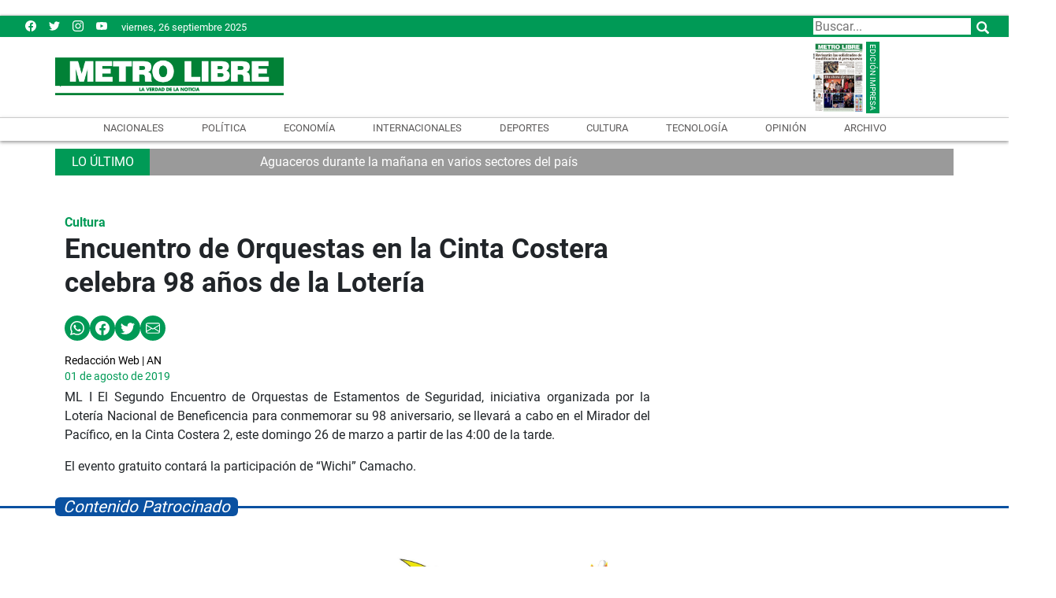

--- FILE ---
content_type: text/html
request_url: https://www.metrolibre.com/cultura/encuentro-de-orquestas-en-la-cinta-costera-celebra98-anos-de-la-loteria-MDML64385
body_size: 16052
content:
    <!doctype html>  <html class="ltr" dir="ltr" lang="es-PA"> <head> <meta content="text/html; charset=UTF-8" http-equiv="content-type"> <title>Encuentro de Orquestas en la Cinta Costera celebra 98 años de la Lotería</title> <link rel="shortcut icon" href="https://www.metrolibre.com/base-portlet/webrsrc/ctxvar/547888a7-4587-4159-ad93-eee9e72d66d0.png"> <link rel="icon" sizes="192x192" href="/base-portlet/webrsrc/ctxvar/4783accf-03d5-4708-99ad-e385cae96010.png"> <link rel="icon" sizes="72x72" href="/base-portlet/webrsrc/ctxvar/674512f6-b267-4100-a94e-1c6320c9a334.png"> <link rel="icon" sizes="36x36" href="/base-portlet/webrsrc/ctxvar/5734d29c-f8b5-4bd4-84af-61a51e53572b.png"> <link rel="icon" sizes="48x48" href="/base-portlet/webrsrc/ctxvar/78a7e30a-1e58-419a-b50a-24d34880e73b.png"> <link rel="icon" sizes="144x144" href="/base-portlet/webrsrc/ctxvar/29e47120-2f68-4a31-8d92-ab977011a6db.png"> <link rel="icon" sizes="96x96" href="/base-portlet/webrsrc/ctxvar/01dbb998-98ac-49a6-89c7-dd323e0c8320.png"> <style amp-custom> .mln_uppercase_mln
		{
			text-transform:uppercase
		}
		
		.mln_small-caps_mln
		{
			font-variant:small-caps
		}
		</style> <meta name="mas-notification-title" content="Encuentro de Orquestas en la Cinta Costera celebra 98 años de la Lotería"> <meta name="mas-notification-body" content="ML I El Segundo Encuentro de Orquestas de Estamentos de Seguridad, iniciativa organizada por la Lotería Nacional de Beneficencia para conmemorar su 98 aniversario, se llevará a cabo en el Mirador del Pacífico, en la Cinta Costera 2, este domingo 26 de marzo a partir de las 4:00 de la tarde. El event"> <meta name="keywords" content="redacción web | an" data-id="88384831" data-voc-name="author" data-voc-id="83992716"> <meta name="description" content="ML I El Segundo Encuentro de Orquestas de Estamentos de Seguridad, iniciativa organizada por la Lotería Nacional de Beneficencia para conmemorar su 98 aniversario, se llevará a cabo en el Mirador del Pacífico, en la Cinta Costera 2, este domingo 26 de marzo a partir de las 4:00 de la tarde. El event..."> <meta property="og:type" content="Article"> <meta property="og:title" content="Encuentro de Orquestas en la Cinta Costera celebra 98 años de la Lotería"> <meta property="og:description" content="ML I El Segundo Encuentro de Orquestas de Estamentos de Seguridad, iniciativa organizada por la Lotería Nacional de Beneficencia para conmemorar su 98 aniversario, se llevará a cabo en el Mirador del Pacífico, en la Cinta Costera 2, este domingo 26 de marzo a partir de las 4:00 de la tarde. El event..."> <meta property="og:image" content="https://www.metrolibre.com/news-portlet/getogimage/8232dc6b-f422-496e-9a45-80ea5a45bbc0.png"> <meta property="og:url" content="https://www.metrolibre.com/cultura/encuentro-de-orquestas-en-la-cinta-costera-celebra98-anos-de-la-loteria-MDML64385"> <meta property="og:site_name" content="www.metrolibre.com"> <meta name="ROBOTS" content="INDEX, FOLLOW"> <link rel="canonical" href="https://www.metrolibre.com/cultura/encuentro-de-orquestas-en-la-cinta-costera-celebra98-anos-de-la-loteria-MDML64385"> <link rel="alternate" href="https://m.metrolibre.com/cultura/encuentro-de-orquestas-en-la-cinta-costera-celebra98-anos-de-la-loteria-MDML64385" media="only screen and (max-width: 640px)"> <meta name="viewport" content="width=device-width, initial-scale=1"> <meta name="twitter:card" content="summary_large_image"> <meta name="twitter:site" content="@MetroLibrePTY"> <link href="https://www.metrolibre.com/base-portlet/webrsrc/theme/4dd8e47e8583c928a39b9bd1d8783768.css" rel="stylesheet" type="text/css"> <script type="text/javascript" src="/base-portlet/webrsrc/04af876951d712a193208749b35e52d7.js"></script> <script type="text/javascript">/*<![CDATA[*/var ITER=ITER||{};ITER.CONTEXT=ITER.CONTEXT||{};ITER.CONTEXT.sections=[{sectid:"sect-7b42996ccb1299528544411dc1d15d66"},{sectid:"sect-9bf1e3e6e5187fc50485bc40bad8942b"},{sectid:"sect-01cd3636cd3d3661a8ccd53ef1ce7d08"}];ITER.CONTEXT.isArticlePage=function(){return true};ITER.CONTEXT.articleId="ML64385";ITER.CONTEXT.contextIs=function(a){return a==="ArticlePage"};ITER.HOOK=ITER.HOOK||{};ITER.HOOK.onDisqusNewComment=function(a){};ITER.RESOURCE=ITER.RESOURCE||{};ITER.RESOURCE.Deferred=function(){var b;var a;var c=new Promise(function(e,d){b=e;a=d});c.resolve=b;c.reject=a;return c};ITER.RESOURCE.onLoad=ITER.RESOURCE.onLoad||[];ITER.RESOURCE.onInit=ITER.RESOURCE.onInit||[];ITER.RESOURCE.onLoad["util-http"]=new ITER.RESOURCE.Deferred();ITER.RESOURCE.onLoad["util-url"]=new ITER.RESOURCE.Deferred();ITER.RESOURCE.onLoad["util-cookie"]=new ITER.RESOURCE.Deferred();ITER.RESOURCE.onLoad["util-event"]=new ITER.RESOURCE.Deferred();ITER.RESOURCE.onLoad["util-message"]=new ITER.RESOURCE.Deferred();ITER.RESOURCE.onLoad.statistics=new ITER.RESOURCE.Deferred();ITER.RESOURCE.onLoad.reading=new ITER.RESOURCE.Deferred();ITER.RESOURCE.onLoad.konami=new ITER.RESOURCE.Deferred();ITER.RESOURCE.onLoad.adblock=new ITER.RESOURCE.Deferred();ITER.RESOURCE.onLoad.captcha=new ITER.RESOURCE.Deferred();ITER.RESOURCE.onLoad["iter-ui-tabs"]=new ITER.RESOURCE.Deferred();ITER.RESOURCE.onLoad["autocomplete-js"]=new ITER.RESOURCE.Deferred();ITER.RESOURCE.onLoad.form=new ITER.RESOURCE.Deferred();ITER.RESOURCE.onLoad["teaser-date"]=new ITER.RESOURCE.Deferred();ITER.RESOURCE.onLoad["search-date"]=new ITER.RESOURCE.Deferred();ITER.RESOURCE.onLoad.unregister=new ITER.RESOURCE.Deferred();ITER.RESOURCE.onLoad.recommendations=new ITER.RESOURCE.Deferred();ITER.RESOURCE.onLoad.surveys=new ITER.RESOURCE.Deferred();ITER.RESOURCE.onLoad["embed-article"]=new ITER.RESOURCE.Deferred();ITER.RESOURCE.CUSTOM=ITER.RESOURCE.CUSTOM||{};ITER.USER=ITER.USER||{};ITER.USER.id="";/*]]>*/</script> <script type="text/javascript" src="/html/js/iter-libraries/iter-util-url.js?v=4.0.244.9" defer onload="ITER.RESOURCE.onLoad['util-url'].resolve(true)"></script> <script type="text/javascript" src="/html/js/iter-libraries/iter-util-cookie.js?v=4.0.244.9" defer onload="ITER.RESOURCE.onLoad['util-cookie'].resolve(true)"></script> <script type="text/javascript" src="/html/js/iter-libraries/iter-konami.js?v=4.0.244.9" defer onload="ITER.RESOURCE.onLoad['konami'].resolve(true)"></script> <script type="text/javascript" src="/html/js/iter-libraries/iter-util-http.js?v=4.0.244.9" defer onload="ITER.RESOURCE.onLoad['util-http'].resolve(true)"></script> <script type="text/javascript" src="/html/js/iter-libraries/iter-statistics.js?v=4.0.244.9" defer onload="ITER.RESOURCE.onLoad['statistics'].resolve(true)"></script> <script type="text/javascript" src="/html/js/iter-libraries/iter-util-event.js?v=4.0.244.9" defer onload="ITER.RESOURCE.onLoad['util-event'].resolve(true)"></script> <script type="text/javascript" src="/html/js/iter-libraries/iter-reading.js?v=4.0.244.9" defer onload="ITER.RESOURCE.onLoad['reading'].resolve(true)"></script> <script type="text/javascript" src="/html/js/iter-libraries/iter-adblock.js?v=4.0.244.9" defer onload="ITER.RESOURCE.onLoad['adblock'].resolve(true)"></script> <script type="text/javascript" src="/html/js/iter-libraries/iter-recommendations.js?v=4.0.244.9" defer onload="ITER.RESOURCE.onLoad['recommendations'].resolve(true)"></script> <script type="text/javascript" src="/html/js/iter-libraries/iter-util-message.js?v=4.0.244.9" defer onload="ITER.RESOURCE.onLoad['util-message'].resolve(true)"></script> <script>/*<![CDATA[*/jQryIter.u="";/*]]>*/</script> <script type="text/javascript">/*<![CDATA[*/(function(a){a.contextSections=function(){return[{sectid:"sect-7b42996ccb1299528544411dc1d15d66"},{sectid:"sect-9bf1e3e6e5187fc50485bc40bad8942b"},{sectid:"sect-01cd3636cd3d3661a8ccd53ef1ce7d08"}]};a.contextIsArticlePage=function(){return true};a.articleId=function(){return"ML64385"};a.contextIs=function(b){if(b=="HomePage"){return false}else{if(b=="ArticlePage"){return true}else{if(b=="SearchPage"){return false}else{if(b=="SectionPage"){return false}else{if(b=="MetadataPage"){return false}}}}}}})(jQryIter);/*]]>*/</script> <script type="text/javascript" src="https://www.metrolibre.com/base-portlet/webrsrc/theme/87a6bd8bc624c700e271420c224a2403.js"></script> <script async src="https://www.googletagmanager.com/gtag/js?id=UA-111649215-1"></script> <script>/*<![CDATA[*/window.dataLayer=window.dataLayer||[];function gtag(){dataLayer.push(arguments)}gtag("js",new Date());gtag("config","UA-111649215-1");/*]]>*/</script> <script async src="https://pagead2.googlesyndication.com/pagead/js/adsbygoogle.js"></script> <script>/*<![CDATA[*/(adsbygoogle=window.adsbygoogle||[]).push({google_ad_client:"ca-pub-2381613994914610",enable_page_level_ads:true});/*]]>*/</script> <script async src="https://securepubads.g.doubleclick.net/tag/js/gpt.js"></script> <script>/*<![CDATA[*/console.log("testing v06 - Cultura");window.googletag=window.googletag||{cmd:[]};const adsPrefix="/21837570392/";const adsMap=new Map();googletag.cmd.push(function(){googletag.defineSlot("/21837570392/TopLOGO",[728,90],"div-gpt-ad-TopLOGO").addService(googletag.pubads());if("Portada"=="Cultura"){googletag.defineSlot("/21837570392/Vtop",[700,394],"div-gpt-ad-Vtop").addService(googletag.pubads());googletag.defineSlot("/21837570392/Hvariable",[300,250],"div-gpt-ad-Hvariable").addService(googletag.pubads());googletag.defineSlot("/21837570392/HVariable2",[300,250],"div-gpt-ad-HVariable2").addService(googletag.pubads());googletag.defineSlot("/21837570392/HVariableNew3",[300,250],"div-gpt-ad-HVariableNew3").addService(googletag.pubads());googletag.defineSlot("/21837570392/HVariableNew4",[300,250],"div-gpt-ad-HVariableNew4").addService(googletag.pubads());googletag.defineSlot("/21837570392/Cuadrado2",[300,250],"div-gpt-ad-Cuadrado2").addService(googletag.pubads());googletag.defineSlot("/21837570392/Cuadrado3",[300,250],"div-gpt-ad-Cuadrado3").addService(googletag.pubads());googletag.defineSlot("/21837570392/HomeTop_728x90",[[970,90],[728,90],[1300,200]],"div-gpt-ad-HomeTop_728x90").addService(googletag.pubads());googletag.defineSlot("/21837570392/HOMESACT",[[728,90],[1300,200],[1300,250]],"div-gpt-ad-HOMESACT").addService(googletag.pubads());adsMap.set("HOME-ES-DEP",{slotName:"HOME-ES-DEP",adSizeArray:[[728,90],[1300,200]]});adsMap.set("ESVIDA",{slotName:"ESVIDA",adSizeArray:[[728,90],[1300,200]]});adsMap.set("HOMESVID",{slotName:"HOMESVID",adSizeArray:[[728,90],[1300,200]]});adsMap.set("HOME-ES-TEC",{slotName:"HOME-ES-TEC",adSizeArray:[[728,90],[1300,200]]});adsMap.set("Home-ES-Economia",{slotName:"Home-ES-Economia",adSizeArray:[[728,90],[1300,200]]});adsMap.set("Home-ES-Internacionales",{slotName:"Home-ES-Internacionales",adSizeArray:[[728,90],[1300,200]]})}else{googletag.defineSlot("/21837570392/recsecciones",[728,90],"div-gpt-ad-recsecciones").addService(googletag.pubads());googletag.defineSlot("/21837570392/cuadradosecciones",[300,250],"div-gpt-ad-cuadradosecciones").addService(googletag.pubads());googletag.defineSlot("/21837570392/CuadradoSecciones2",[300,250],"div-gpt-ad-CuadradoSecciones2").addService(googletag.pubads())}googletag.defineOutOfPageSlot("/21837570392/VideoInreadDesktop","div-gpt-ad-VideoInreadDesktop").addService(googletag.pubads());googletag.pubads().enableSingleRequest();googletag.enableServices()});/*]]>*/</script> <script async src="https://www.googletagmanager.com/gtag/js?id=G-THGY6CZTJS"></script> <script type="text/javascript">/*<![CDATA[*/window.dataLayer=window.dataLayer||[];function gtag(){dataLayer.push(arguments)}gtag("js",new Date());var canonical=(document.querySelector("link[rel=canonical]")||{}).href;if(typeof canonical==="undefined"){gtag("config","G-THGY6CZTJS")}else{gtag("config","G-THGY6CZTJS",{page_location:canonical})};/*]]>*/</script> </head> <body class=" controls-visible signed-out public-page" itemscope itemtype="http://schema.org/NewsArticle"> <script type="text/javascript">/*<![CDATA[*/jQryIter(document).on("click",".ui-accordion-header",function(){jQryIter(window).resize()});Promise.all([ITER.RESOURCE.onLoad.adblock,ITER.RESOURCE.onLoad.masTracker]).then(function(){if(typeof ITER.HOOK.configureAdblock==="function"){ITER.HOOK.configureAdblock()}ITER.ADBLOCK.init(83989904,"passive","Ad-Container Ad-label Ad-leaderboard AdBorder AdBox AdContainer-Sidebar AdSense AdsRec Ads_4 BannerAd GalleryViewerAdSuppress GeminiAdItem MediumRectangleAdPanel NGOLocalFooterAd PremiumObitAdBar RelatedAds RightAdWrapper SidekickItem-Ads SponsoredLinks SponsoredResults SummaryPage-HeaderAd TopAd TopAdContainer WP_Widget_Ad_manager WikiaTopAds _SummaryPageHeaderAdView _SummaryPageSidebarStickyAdView _ap_adrecover_ad _has-ads a-ad ad--desktop ad--header ad--inner ad--leaderboard ad--mpu ad--sidebar ad--sponsor-content ad--top ad-1 ad-160 ad-160-600 ad-160-above ad-160x600 ad-2 ad-3 ad-300 ad-300-250 ad-300x250 ad-300x600 ad-4 ad-5 ad-728-90 ad-728x90 ad-Leaderboard ad-alsorectangle ad-atf ad-atf-medRect ad-background ad-banner ad-banner-container ad-banner-image ad-banner-top ad-bar ad-below ad-billboard ad-block ad-bottom ad-box-wrapper ad-break ad-card ad-cell ad-center ad-centered ad-codes ad-column ad-container--featured_videos ad-container--leaderboard ad-container-300x250 ad-container-left ad-container-top ad-content ad-custom-size ad-desktop ad-disclaimer ad-div ad-entity-container ad-ex ad-fadeup ad-fixed ad-footer ad-frame ad-google ad-gpt ad-hdr ad-head ad-header ad-header-container ad-holder ad-horizontal ad-icon ad-in-post ad-inline ad-inner ad-inserter ad-inserter-widget ad-item ad-label ad-leader ad-leaderboard ad-leaderboard-top ad-left ad-line ad-link ad-location ad-marker ad-med-rect ad-medium-two ad-microsites ad-midleader ad-mobile ad-mobile-banner ad-mpu ad-mrec ad-one ad-panel ad-placeholder ad-placement ad-position ad-right ad-row ad-s-rendered ad-section ad-side ad-sidebar ad-size-leaderboard ad-size-medium-rectangle-flex ad-sky ad-skyscraper ad-slot ad-slot--top-banner-ad ad-slot-container ad-slot-sidebar-b ad-source ad-space ad-spacer ad-spot ad-square ad-stack ad-sticky ad-sticky-container ad-tag ad-text ad-title ad-tl1 ad-top ad-top-banner ad-tower ad-transition ad-unit ad-unit-container ad-unit-label ad-unit-wrapper ad-vertical ad-wide ad-widget ad-wireframe-wrapper ad-with-header-wrapper ad-wrap ad-wrapper ad-zone ad01 ad300 ad300x250 ad300x600 ad728 ad728x90 adBanner adBlock adBox adColumn adContent adDiv adFrame adFull adHeader adLabel adLoaded adOuterContainer adRight adSense adSlot adSpace adTop adUnit adWrap adWrapper ad_300 ad_300_250 ad_300_600 ad_468x60 ad_728_90 ad__container ad__content ad__wrapper-element ad_adInfo ad_area ad_banner ad_block ad_bottom ad_box ad_boxright1 ad_container ad_crown ad_default ad_desktop ad_footer ad_fullwidth ad_global_header ad_halfpage ad_label ad_label_method ad_leaderboard_atf ad_native ad_native_xrail ad_note ad_placeholder ad_placement ad_right ad_slug_table ad_space ad_spot ad_text ad_top ad_unit ad_wrap ad_wrapper ad_xrail ad_xrail_top ad_zone adbar adbottom adbox-rectangle adbox-wrapper adboxtop adchoices adchoices-link adcode add300 addisclaimer adframe adinjwidget adlateral adlink adloaded admarker admz adops adplace adrect adright adrotate_widgets adrow ads--sidebar ads--top ads-block ads-bottom ads-box ads-footer ads-in-content ads-label ads-large ads-left ads-main ads-post ads-right ads-section ads-sidebar ads-text ads-to-hide ads-top ads-widget ads-wrapper ads1 ads160-600 ads160_600-widget adsBox ads_300 ads__sidebar ads_ad_box ads_ad_box2 ads_by ads_code ads_container ads_div ads_google ads_header ads_label ads_top adsanity-group adsbillboard adsblock adsbox adsbygoogle adsense-block adsense_single adsense_wrapper adsitem adslisting adslisting2 adslistingz adsload adslot adslot_1 adslot_2 adslot_3 adspace-widget adspacer adspot adspot1 adsrecnode adssidebar2 adstop adswidget adtag adtester-container adtop adunit adunit-middle adunitContainer adv-border adv-container adv-label adv-slide-block-wrapper adv_left advads-widget advads_widget advert-block advert-box advert-container advert-content advert-leaderboard advert-mpu advert-text advert1 advert2 advertBox advertCont advertContainer advert_top advertisement-box advertisement-container advertisement-text advertisement-top advertisementBanner advertisement_box advertising-block advertising-content adverts adwords adwrap-widget afs_ads after-post-ad afw_ad article-ad-bottom article-adv-right-sideBar article-view__footer-ad article_ad aside-ad atf-ad-medRect b_ads banner-300x250 banner-728x90 banner-ad banner160x600 banner_160x600 banner_728x90 banner_ad bannerad bannervcms bbccom_advert bean-advertisment below-next-nativeads betteradscontainer big-ad big-ads bigbox-ad billboard-ad billboard-ads block-ads block-dfp block1--ads blogAd body-top-ads bomAd bottom-ad bottom-ad-container bottom-ads bottom-main-adsense bottomAd bottomBannerAd bottom_ad bottom_ads bottomad bottomads box-ad box-advert box-recommend-ad breaker-ad browse-banner_ad bsa_it_ad bsac bsac-container bullet-sponsored-links-gray bunyad-ad bxad c-ad can_ad_slug carbon_ads card--article-ad center-ad chitikaAdBlock cm-ad cmAd cns-ads-stage column-ad contained-ad-container contained-ad-shaft contained-ad-wrapper container_ad content-ad content-ads content-list__ad-label contentAd contentAds content_ad content_ads contentad cta-ad cube-ad custom-ads dcmads desktop-ad desktop-ads desktop_ad detail-ad dfp-ad dfp-slot dfp-tag-wrapper dfp-wrapper dfp_ad dfp_slot dianomi-ad dikr-responsive-ads-slot display-ad div_adv300 dmRosMBAdBox earAdv easyAdsBox entry-ad etad ezAdsense ezo_ad ezoic-ad featured-ads featured_ad feed-ad feed-s-update--is-sponsored feed-shared-post-meta--is-sponsored feed-shared-update--is-sponsored first-ad following-ad following-ad-container footad footer-ad footer-advert footer-leaderboard-ad footerad fortune-ad-tag__leaderboard fp-ads full-ad full-width-ad full-width-ad-container g1-advertisement g_ad general_banner_ad generic-ad-module google-ad google-ad-container google-ad-iframe google-ads google-adsense googleAd googleAds google_ad google_ads google_ads_v3 gpt-ad header-ad header-ad-wrapper header-top-ad headerAd header__ad header_ad heatmapthemead_ad_widget herald-ad hero-ad home-ad home-ads home-top-right-ads home_advertisement horizontalAdText horizontal_ad hp_adv300x250 hp_advP1 ht_ad_widget iAdserver iconads iframe-ad img_ad imuBox in-content-ad inline-ad inlinead innerAds internal_ad interstitial-ad ipsAd is-sponsored item-container-ad iw-leaderboard-ad js-ad js-ad-hover js-ad-slot js-ad-static js-dfp-ad js-native-ad js-stream-ad js-stream-featured-ad js_contained-ad-container layout-ad lazyadslot lbc-ad leader-ad leaderboard-ad leaderboard-ad-container leaderboard-ad-module leaderboard_ad left-ad leftAd ligatus logo-ad lower-ad lx_ad_title m-ad m-header-ad m-header-ad--slot m-in-content-ad m-in-content-ad--slot m-in-content-ad-row main-ad mediumRectangleAd member-ads middle-ad middleBannerAd mmads mobads mobile-ad module-ads moduleAdSpot mom-ad mp-ad mpu-ad mpu_container mvp-ad-label mvp-feat1-list-ad mvp-widget-ad mvp_ad_widget myAds native-ad native-ad-item native-leaderboard-ad nativeAd native_ad nav-ad newsad ob_ads_header ob_container onf-ad openx overlay-ad page-ad pagefair-acceptable panel-ad panel-ad-mr partner-overlay-top-ad pencil-ad-section player-leaderboard-ad-wrapper pm-ad-zone post-ad post-ads post__inarticle-ad-template poster-ad-asset-module profile-ad-container proper-ad-unit pubDesk quads-ad1_widget quads-ad2 quads-ad4 quads-location rail-ad region-top-ad reklam2 reklama reklama1 responsive-ads right-ad right-ads right-rail-ad rightAd rightAd1 rightColumnAd right_ad right_side_ads rightads rmx-ad s_ad_160x600 s_ad_300x250 sam_ad search-ad section-ads sgAd side-ad side-ads side-ads-container side-ads_sticky-group side-advert sideAd sideAdv-wrapper sidead sidebar-ad sidebar-ad-slot sidebar-ad-wrapper sidebar-ads sidebar-advertisement sidebarAd sidebar_ad_1 sidebar_ad_2 sidebar_ad_3 sidebar_ad_container sidebar_ads sidebar_right_ad single-ad single_ad sister-ads skyscraper_ad slide-ad sponsor-block sponsor-logo sponsor-text sponsored-content sponsored-headlines sponsored-inmail sponsored-inmail-legacy sponsored-link sponsored-links sponsored_ad sponsored_content sponsors-box sponsorshipbox squareAd square_ad squaread sr-in-feed-ads standalone-ad-container static-ad sticky-ad sticky-ad-container sticky-ad-wrapper sticky-sidebar-ad stickyad story-ad-container str-300x250-ad strawberry-ads stream-ad td-a-ad td-a-rec-id-custom_ad_1 td-a-rec-id-custom_ad_2 td-a-rec-id-custom_ad_3 td-a-rec-id-custom_ad_4 td-a-rec-id-custom_ad_5 td-adspot-title td-header-ad-wrap textad themonic-ad2 tile-ad tmsads toolbar-ad top-300-ad top-ad top-ad-container top-adv top-advert top-advertisement top-banner-ad-container top-leaderboard-ad top_ad topads trc-content-sponsored trc-content-sponsoredUB type-ad variableHeightAd vce-ad-below-header vce-ad-container vce_adsense_expand vce_adsense_widget vce_adsense_wrapper verticalAdText vertical_ad view-advertisements view-id-advertisements vuukle-ads w_ad wdt_ads widead widget-ad widget-ads widget-gpt2-ami-ads widget_ad_widget widget_adrotate_widgets widget_ads widget_advert widget_arvins_ad_randomizer widget_better-ads widget_cpxadvert_widgets widget_evolve_ad_gpt_widget widget_newscorpau_ads wikia-ad wpInsertAdWidget wpInsertInPostAd wpmrec wppaszone wpproaddlink yom-ad zmgad-full-width zmgad-right-rail adblock-iter","/html/js/iter/blockadblock.js","4.0.244.9",MAS.TRACKER)});/*]]>*/</script> <div class="iter-page-frame"> <header class="iter-header-wrapper" id="iter-header-wrapper">  <div class="portlet-boundary portlet-static-end portlet-nested-portlets"> <div id="ly-header-desktop" class="ly-header-desktop nopadding"> <div class="container-header0 container row nopadding"> <div class="top-pub col portlet-column nopadding" id="top-pub"> </div> </div> <div class="container-header1 container-fluid nopadding row bg-ready bg-ready-1"> <div class="container-header container row top nopadding"> <div class="h-r01-c01 col-xs-12 col-sm-4 portlet-column nopadding" id="h-r01-c01"> <div id="" class="portlet-boundary portlet-static-end htmlcontainer-portlet"> <div> <ul class="social"> <li><a href="https://www.facebook.com/Metrolibre/" target="_blank" title="Facebook"> <svg role="img" viewbox="0 0 24 24" xmlns="http://www.w3.org/2000/svg"> <title>Facebook icon</title> <svg class="socialicon" role="img" viewbox="0 0 24 24" xmlns="http://www.w3.org/2000/svg"> <title>Facebook icon</title> <path d="M23.9981 11.9991C23.9981 5.37216 18.626 0 11.9991 0C5.37216 0 0 5.37216 0 11.9991C0 17.9882 4.38789 22.9522 10.1242 23.8524V15.4676H7.07758V11.9991H10.1242V9.35553C10.1242 6.34826 11.9156 4.68714 14.6564 4.68714C15.9692 4.68714 17.3424 4.92149 17.3424 4.92149V7.87439H15.8294C14.3388 7.87439 13.8739 8.79933 13.8739 9.74824V11.9991H17.2018L16.6698 15.4676H13.8739V23.8524C19.6103 22.9522 23.9981 17.9882 23.9981 11.9991Z"></path> </svg> </svg></a></li> <li><a href="https://twitter.com/metrolibrepty" title="Twitter" target="_blank"> <svg role="img" viewbox="0 0 24 24" xmlns="http://www.w3.org/2000/svg"> <title>Twitter icon</title> <path d="M23.954 4.569c-.885.389-1.83.654-2.825.775 1.014-.611 1.794-1.574 2.163-2.723-.951.555-2.005.959-3.127 1.184-.896-.959-2.173-1.559-3.591-1.559-2.717 0-4.92 2.203-4.92 4.917 0 .39.045.765.127 1.124C7.691 8.094 4.066 6.13 1.64 3.161c-.427.722-.666 1.561-.666 2.475 0 1.71.87 3.213 2.188 4.096-.807-.026-1.566-.248-2.228-.616v.061c0 2.385 1.693 4.374 3.946 4.827-.413.111-.849.171-1.296.171-.314 0-.615-.03-.916-.086.631 1.953 2.445 3.377 4.604 3.417-1.68 1.319-3.809 2.105-6.102 2.105-.39 0-.779-.023-1.17-.067 2.189 1.394 4.768 2.209 7.557 2.209 9.054 0 13.999-7.496 13.999-13.986 0-.209 0-.42-.015-.63.961-.689 1.8-1.56 2.46-2.548l-.047-.02z"></path> </svg></a></li> <li><a href="https://www.instagram.com/metrolibre/" target="_blank" title="mail"> <svg role="img" viewbox="0 0 24 24" xmlns="http://www.w3.org/2000/svg"> <title>Instagram icon</title> <path d="M12 0C8.74 0 8.333.015 7.053.072 5.775.132 4.905.333 4.14.63c-.789.306-1.459.717-2.126 1.384S.935 3.35.63 4.14C.333 4.905.131 5.775.072 7.053.012 8.333 0 8.74 0 12s.015 3.667.072 4.947c.06 1.277.261 2.148.558 2.913.306.788.717 1.459 1.384 2.126.667.666 1.336 1.079 2.126 1.384.766.296 1.636.499 2.913.558C8.333 23.988 8.74 24 12 24s3.667-.015 4.947-.072c1.277-.06 2.148-.262 2.913-.558.788-.306 1.459-.718 2.126-1.384.666-.667 1.079-1.335 1.384-2.126.296-.765.499-1.636.558-2.913.06-1.28.072-1.687.072-4.947s-.015-3.667-.072-4.947c-.06-1.277-.262-2.149-.558-2.913-.306-.789-.718-1.459-1.384-2.126C21.319 1.347 20.651.935 19.86.63c-.765-.297-1.636-.499-2.913-.558C15.667.012 15.26 0 12 0zm0 2.16c3.203 0 3.585.016 4.85.071 1.17.055 1.805.249 2.227.415.562.217.96.477 1.382.896.419.42.679.819.896 1.381.164.422.36 1.057.413 2.227.057 1.266.07 1.646.07 4.85s-.015 3.585-.074 4.85c-.061 1.17-.256 1.805-.421 2.227-.224.562-.479.96-.899 1.382-.419.419-.824.679-1.38.896-.42.164-1.065.36-2.235.413-1.274.057-1.649.07-4.859.07-3.211 0-3.586-.015-4.859-.074-1.171-.061-1.816-.256-2.236-.421-.569-.224-.96-.479-1.379-.899-.421-.419-.69-.824-.9-1.38-.165-.42-.359-1.065-.42-2.235-.045-1.26-.061-1.649-.061-4.844 0-3.196.016-3.586.061-4.861.061-1.17.255-1.814.42-2.234.21-.57.479-.96.9-1.381.419-.419.81-.689 1.379-.898.42-.166 1.051-.361 2.221-.421 1.275-.045 1.65-.06 4.859-.06l.045.03zm0 3.678c-3.405 0-6.162 2.76-6.162 6.162 0 3.405 2.76 6.162 6.162 6.162 3.405 0 6.162-2.76 6.162-6.162 0-3.405-2.76-6.162-6.162-6.162zM12 16c-2.21 0-4-1.79-4-4s1.79-4 4-4 4 1.79 4 4-1.79 4-4 4zm7.846-10.405c0 .795-.646 1.44-1.44 1.44-.795 0-1.44-.646-1.44-1.44 0-.794.646-1.439 1.44-1.439.793-.001 1.44.645 1.44 1.439z"></path> </svg></a></li> <li><a target="_blank" href="https://www.youtube.com/c/metrolibrepty" title="youtube"> <svg role="img" xmlns="http://www.w3.org/2000/svg" viewbox="0 0 24 24"> <title>YouTube icon</title> <path d="M23.495 6.205a3.007 3.007 0 0 0-2.088-2.088c-1.87-.501-9.396-.501-9.396-.501s-7.507-.01-9.396.501A3.007 3.007 0 0 0 .527 6.205a31.247 31.247 0 0 0-.522 5.805 31.247 31.247 0 0 0 .522 5.783 3.007 3.007 0 0 0 2.088 2.088c1.868.502 9.396.502 9.396.502s7.506 0 9.396-.502a3.007 3.007 0 0 0 2.088-2.088 31.247 31.247 0 0 0 .5-5.783 31.247 31.247 0 0 0-.5-5.805zM9.609 15.601V8.408l6.264 3.602z"></path> </svg></a></li> </ul> </div> </div> <div id="" class="portlet-boundary portlet-static-end date-portlet"> <div class="updatedSiteBlock"> <div class="updatedSiteTextBefore"></div> <div class="updatedSiteDate"> viernes, 26 septiembre 2025 
           </div> <div class="updatedSiteTime"></div> <div class="updatedSiteTextAfter"></div> </div> </div> </div> <div class="h-r01-c02 col-xs-12 col-sm-4 portlet-column nopadding" id="h-r01-c02"> <div id="" class="portlet-boundary portlet-static-end htmlcontainer-portlet"> <div> <div> <a class="header-logo" href="/"> </a> </div> </div> </div> </div> <div class="h-r01-c03 col-xs-12 col-sm-4 portlet-column nopadding" id="h-r01-c03"> <div id="2568510663" class="portlet-boundary portlet-static-end advanced-search-portlet"> <span class="iter-field iter-field-text"> <span class="iter-field-content"> <span class="iter-field-element"> <input id="_2568510663_keywords" type="text" value="" name="keywords" inlinefield="true" class="iter-field-input iter-field-input-text" onkeydown="javascript:_2568510663_onKeyEnterSearch(event)" placeholder=""> </span> </span> </span> <span class="iter-button iter-button-submit"> <span class="iter-button-content"> <input id="_2568510663_search" type="submit" name="search" value="" class="iter-button-input iter-button-input-submit" onclick="javascript:_2568510663_onClickSearch()"> </span> </span> <script type="text/javascript">/*<![CDATA[*/function _2568510663_cleanKeywords(i){var j="";var h="";for(var f=0;f<i.length;f++){var g=i[f];if(!(g=="/"||g=="\\"||g=="~"||g=="!"||g=="("||g==")")){h+=g}else{h+=" "}}h=encodeURIComponent(h);for(var f=0;f<h.length;f++){var g=h[f];if(g=="'"){j+="%27"}else{j+=g}}return j}function _2568510663_onClickSearch(){var e=_2568510663_cleanKeywords(jQryIter("#_2568510663_keywords").val());if(e.length>0){var d="/busquedas/-/search/";var f="/false/false/19830926/20250926/date/true/true/0/0/meta/0/0/0/1";window.location.href=d+e+f}}function _2568510663_onKeyEnterSearch(b){if(b.keyCode==13){_2568510663_onClickSearch()}};/*]]>*/</script> </div> </div> </div> </div> <div class="container-header2 container nopadding row"> <div class="container-header container row top nopadding"> <div class="h-r02-c01 col-xs-3 col-sm-3 col-md-3 col-lg-3  portlet-column nopadding" id="h-r02-c01"> <div id="" class="portlet-boundary portlet-static-end htmlcontainer-portlet"> <div> <div> <a class="header-logo" href="/"> </a> </div> </div> </div> </div> <div class="h-r02-c02 col-xs-5 col-sm-7 col-md-7 col-lg-7 portlet-column nopadding" id="h-r02-c02">  <div id="" class="portlet-boundary portlet-static-end adcontainer-portlet"> <div> </div> </div>  <div id="" class="portlet-boundary portlet-static-end adcontainer-portlet"> <div> <div id="div-gpt-ad-TopLOGO" class="text-center"> <script>/*<![CDATA[*/console.log("TopLOGO");googletag.cmd.push(function(){googletag.display("div-gpt-ad-TopLOGO")});/*]]>*/</script> </div> </div> </div> </div> <div class="h-r02-c03 col-xs-1 col-sm-1 col-md-1 col-lg-1 portlet-column nopadding" id="h-r02-c03"> <div id="525774336" class="portlet-boundary portlet-static-end teaser-viewer-portlet"> <section class="noticias"> <article class=" article element  full-access norestricted" iteridart="HC16273127"> <div class="IMG_2 odd n1 "> <div class="media_block"> <a href="https://epaper.metrolibre.com/epaper/" target="_blank"> <div class="multimedia_capa"> <div class="multimediaIconMacroWrapper">  <div frame="crop_vertical" style="position: relative; width: 100%; padding-top: 138.50%;"> <img itercontenttypein="TeaserImage" itercontenttypeout="Image" src="//www.metrolibre.com/binrepository/722x1000/0c0/722d1000/none/83989904/UBIV/imagen-ml-20250926-a-001_101-11383050_20250925194232.jpg" srcset="//www.metrolibre.com/binrepository/722x1000/0c0/722d1000/none/83989904/UBIV/imagen-ml-20250926-a-001_101-11383050_20250925194232.jpg 722w,//www.metrolibre.com/binrepository/602x833/0c0/602d833/none/83989904/UBWC/imagen-ml-20250926-a-001_101-11383050_20250925194232.jpg 602w,//www.metrolibre.com/binrepository/481x667/0c0/481d667/none/83989904/UBDV/imagen-ml-20250926-a-001_101-11383050_20250925194232.jpg 481w,//www.metrolibre.com/binrepository/361x500/0c0/361d500/none/83989904/UBIO/imagen-ml-20250926-a-001_101-11383050_20250925194232.jpg 361w,//www.metrolibre.com/binrepository/300x416/0c0/300d416/none/83989904/UBJP/imagen-ml-20250926-a-001_101-11383050_20250925194232.jpg 300w" width="722" height="1000" style="bottom: 0; left: 0; top: 0; right: 0;
height: auto; width: auto;
max-height: 100%; max-width: 100%;
display: block; position: absolute; margin: auto;" iterimgid="101-11383050" sizes="100vw" alt="Portada del 26 de septiembre de 2025" title="Portada del 26 de septiembre de 2025"> </div>  <span class="  right top"></span> </div> </div> </a> </div> </div> </article> </section> </div> </div> <div class="h-r02-c04 col-xs-1 col-sm-1 col-md-1 col-lg-1 portlet-column nopadding" id="h-r02-c04"> <div id="4114670734" class="portlet-boundary portlet-static-end teaser-viewer-portlet"> </div> </div> </div> </div> <div class="container-menu container-fluid nopadding row"> <div class="container row top nopadding"> <div class="menu-col col portlet-column nopadding" id="menu-col"> <div id="4043488366" class="portlet-boundary portlet-static-end menu-portlet menu_header"> <div id="menu_4043488366" class="menu_secc "> <div class="nav-dropdown nav noSubNav"> <ul class="parent-nav lst cf"> <li class="lst-item tabnav  sect-143 sect-35b01da59ec4d85b123da47d5dec59aa"> <a href="/nacionales" class="tab-item lnk" title="Nacionales"> <span class="iconBefore"></span> <span class="sectionName">Nacionales</span> <span class="iconAfter"></span> </a> </li> <li class="lst-item tabnav  sect-144 sect-66f1187460dfae97c9ee3973de80eaf5"> <a href="/politica" class="tab-item lnk" title="Política"> <span class="iconBefore"></span> <span class="sectionName">Política</span> <span class="iconAfter"></span> </a> </li> <li class="lst-item tabnav  sect-145 sect-a7a2c50350e77aef3d46a32bd9c5c07a"> <a href="/economia" class="tab-item lnk" title="Economía"> <span class="iconBefore"></span> <span class="sectionName">Economía</span> <span class="iconAfter"></span> </a> </li> <li class="lst-item tabnav  sect-146 sect-e3514307873fdde929fced61a0b45da1"> <a href="/internacionales" class="tab-item lnk" title="Internacionales"> <span class="iconBefore"></span> <span class="sectionName">Internacionales</span> <span class="iconAfter"></span> </a> </li> <li class="lst-item tabnav  sect-147 sect-41379d48a18850be3e9c288f40255fb0"> <a href="/deportes" class="tab-item lnk" title="Deportes"> <span class="iconBefore"></span> <span class="sectionName">Deportes</span> <span class="iconAfter"></span> </a> </li> <li class="lst-item tabnav  sect-148 sect-01cd3636cd3d3661a8ccd53ef1ce7d08"> <a href="/cultura" class="tab-item lnk" title="Cultura"> <span class="iconBefore"></span> <span class="sectionName">Cultura</span> <span class="iconAfter"></span> </a> </li> <li class="lst-item tabnav  sect-149 sect-e851594d0376dac0f0696478d54665c8"> <a href="/tecnologia" class="tab-item lnk" title="Tecnología"> <span class="iconBefore"></span> <span class="sectionName">Tecnología</span> <span class="iconAfter"></span> </a> </li> <li class="lst-item tabnav  sect-150 sect-ed616e97416bbb72f2a42fa530435804"> <a href="/opinion" class="tab-item lnk" title="Opinión"> <span class="iconBefore"></span> <span class="sectionName">Opinión</span> <span class="iconAfter"></span> </a> </li> <li class="lst-item tabnav  sect-151 sect-4074aaa4d23daa2ae9fab5e2b2d29adb"> <a href="https://epaper.metrolibre.com/epaper/" rel="nofollow noopener noreferrer" class="tab-item lnk" target="_blank" title="Archivo"> <span class="iconBefore"></span> <span class="sectionName">Archivo</span> <span class="iconAfter"></span> </a> </li> </ul> </div> </div> </div> </div> </div> </div> <div class="container-header5 container nopadding row"> <div class="container-header container row top floating-header nopadding"> <div class="h-r05-c01 col portlet-column nopadding" id="h-r05-c01"> <div id="" class="portlet-boundary portlet-static-end dayly-topics-portlet container-temas mb-4"> <div class="temas-dia"> <div class="tema1" data-categoryid="-1"> <div class="icono-tema-anterior"></div> <div class="texto-tema"> <a href="/nacionales/aguaceros-durante-la-manana-en-varios-sectores-del-pais-AA16254589">Aguaceros durante la mañana en varios sectores del país</a> </div> <div class="icono-tema-posterior"></div> </div> <div class="separador-tema"></div> <div class="tema2" data-categoryid="-1"> <div class="icono-tema-anterior"></div> <div class="texto-tema"> <a href="/economia/los-servicios-de-valet-parking-crecen-pero-no-estan-regulados-BB16244027">Los servicios de valet parking crecen, pero no están regulados</a> </div> <div class="icono-tema-posterior"></div> </div> <div class="separador-tema"></div> <div class="tema3" data-categoryid="-1"> <div class="icono-tema-anterior"></div> <div class="texto-tema"> <a href="/nacionales/mulino-es-operado-con-exito-del-hombro-en-nueva-york-LA16258627">Mulino es operado con éxito del hombro en Nueva York</a> </div> <div class="icono-tema-posterior"></div> </div> <div class="clear"></div> </div> </div> </div> </div> </div> </div> </div> </header> <div class="iter-content-wrapper iter-droppable-zone" id="iter-content-wrapper"> <div id="main-content" class="content ly-detail" role="main"> <div class="container"> <div class="row r01"> <div class="col portlet-column nopadding" id="d-r01"> <div id="" class="portlet-boundary portlet-static-end content-viewer-portlet last full-access norestricted"> <script type="application/ld+json"> {
		"@context": "https://schema.org",
		"@type": "NewsArticle",
		"mainEntityOfPage": "https://www.metrolibre.com:443/cultura/encuentro-de-orquestas-en-la-cinta-costera-celebra98-anos-de-la-loteria-MDML64385",
		"name": "Encuentro de Orquestas en la Cinta Costera celebra 98 años de la Lotería",
		"headline": "Encuentro de Orquestas en la Cinta Costera celebra 98 años de la Lotería",
		"description": " ML I El Segundo Encuentro de Orquestas de Estamentos de Seguridad, iniciativa organizada por la Loter&amp;iacute;a Nacional de Beneficencia para conmemorar su 98 aniversario, se llevar&amp;aacute; a cabo en el Mirador del Pac&amp;iacute;fico, en la Cinta Costera 2, este domingo 26 de marzo a partir de las 4:00 de la tarde.   El evento gratuito contar&amp;aacute; la participaci&amp;oacute;n de &amp;ldquo;Wichi&amp;rdquo; Camacho. ",
		"url": "https://www.metrolibre.com:443/cultura/encuentro-de-orquestas-en-la-cinta-costera-celebra98-anos-de-la-loteria-MDML64385",
		"thumbnailUrl": "https://www.metrolibre.com:443",
		"datePublished": "2019-08-01T20:12:11",
		"dateCreated": "2019-08-01T20:12:11",
		"dateModified": "2019-08-01T20:12:11",
		"articleSection": "Cultura",
				"keywords": [],
		"author": [{
			"@type": "Person",
			"name": "Redacción Web | AN",
			"url": "https://www.metrolibre.com:443/cronologia/-/meta/redaccion-web-an"
		}],
		"image": {
          "@type": "ImageObject",
          "url": "https://www.metrolibre.com:443",
          "width": 600,
		  "height": 370
        },
		"publisher": {
          "@type": "Organization",
          "name": "Metro Libre",
          "logo": {
            "@type": "ImageObject",
            "url": "https://www.metrolibre.com:443https://www.metrolibre.com/base-portlet/webrsrc/ctxvar/f77ccfb1-a68c-4dbb-b5f1-cab8ebdd2584.png"
          }
        },
		"sameAs" : [
			"https://www.facebook.com/Metrolibre/",
			"https://twitter.com/metrolibrepty"
		],
		"articleBody": "ML I El Segundo Encuentro de Orquestas de Estamentos de Seguridad, iniciativa organizada por la Loter&amp;iacute;a Nacional de Beneficencia para conmemorar su 98 aniversario, se llevar&amp;aacute; a cabo en el Mirador del Pac&amp;iacute;fico, en la Cinta Costera 2, este domingo 26 de marzo a partir de las 4:00 de la tarde. El evento gratuito contar&amp;aacute; la participaci&amp;oacute;n de &amp;ldquo;Wichi&amp;rdquo; Camacho."
	}
</script> <meta itemscope itemprop="mainEntityOfPage" itemtype="https://schema.org/WebPage" itemid="https://www.metrolibre.com:443/cultura/encuentro-de-orquestas-en-la-cinta-costera-celebra98-anos-de-la-loteria-MDML64385"> <meta itemprop="datePublished" content="2019-08-01T20:12:11"> <meta itemprop="dateModified" content="2019-08-01T20:12:11"> <div itemprop="publisher" itemscope itemtype="https://schema.org/Organization"> <meta itemprop="url" content="https://www.metrolibre.com/"> <meta itemprop="name" content="Metro Libre"> <div itemprop="logo" itemscope itemtype="https://schema.org/ImageObject"> <meta itemprop="url" content="https://www.metrolibre.com:443https://www.metrolibre.com/base-portlet/webrsrc/ctxvar/f77ccfb1-a68c-4dbb-b5f1-cab8ebdd2584.png"> <meta itemprop="width" content="300"> <meta itemprop="height" content="43"> </div> </div> </div> <div id="602918128" class="portlet-boundary portlet-static-end catalog-portlet">  <div id="" class="portlet-boundary portlet-static-end adcontainer-portlet ads_center mb-4 mt-4"> <div> <div id="div-gpt-ad-recsecciones" class="text-center"> <script>/*<![CDATA[*/console.log("recsecciones");googletag.cmd.push(function(){googletag.display("div-gpt-ad-recsecciones")});/*]]>*/</script> </div> </div> </div> </div> <div id="" class="portlet-boundary portlet-static-end adcontainer-portlet ads_center mb-4 mt-4"> <div> <div id="div-gpt-ad-recsecciones" class="text-center"> <script>/*<![CDATA[*/console.log("recsecciones");googletag.cmd.push(function(){googletag.display("div-gpt-ad-recsecciones")});/*]]>*/</script> </div> </div> </div> </div> </div> <div class="row r02"> <div class="col-md-8 portlet-column nopadding" id="d-r02c01"> <div id="" class="portlet-boundary portlet-static-end content-viewer-portlet c_012_201 mt-4 mb-4 last full-access norestricted"> <div class="DETAIL_INF1_TIT_IMG_TXT"> <div class="article-section" itemprop="articleSection"> <a class="seccion" href="/cultura"><span class="assigned-section">Cultura </span></a> </div> <h1 class="headline" itemprop="headline"><span class="priority-content">Encuentro de Orquestas en la Cinta Costera celebra 98 años de la Lotería</span></h1> <div class="multimedia"> <div class="multimediaMacroWrapper"> <div class="bxMultimediaML64385"></div> </div> </div> <div class="socials"> <div class="social whatsapp"> <a rel="" href="https://api.whatsapp.com/send?text=Encuentro de Orquestas en la Cinta Costera celebra 98 años de la Lotería - https://www.metrolibre.com:443/cultura/encuentro-de-orquestas-en-la-cinta-costera-celebra98-anos-de-la-loteria-MDML64385" target="_blank" title="Whatsapp"> <svg xmlns="http://www.w3.org/2000/svg" width="32" height="32" fill="currentColor" class="bi bi-whatsapp" viewbox="0 0 16 16"> <path d="M13.601 2.326A7.854 7.854 0 0 0 7.994 0C3.627 0 .068 3.558.064 7.926c0 1.399.366 2.76 1.057 3.965L0 16l4.204-1.102a7.933 7.933 0 0 0 3.79.965h.004c4.368 0 7.926-3.558 7.93-7.93A7.898 7.898 0 0 0 13.6 2.326zM7.994 14.521a6.573 6.573 0 0 1-3.356-.92l-.24-.144-2.494.654.666-2.433-.156-.251a6.56 6.56 0 0 1-1.007-3.505c0-3.626 2.957-6.584 6.591-6.584a6.56 6.56 0 0 1 4.66 1.931 6.557 6.557 0 0 1 1.928 4.66c-.004 3.639-2.961 6.592-6.592 6.592zm3.615-4.934c-.197-.099-1.17-.578-1.353-.646-.182-.065-.315-.099-.445.099-.133.197-.513.646-.627.775-.114.133-.232.148-.43.05-.197-.1-.836-.308-1.592-.985-.59-.525-.985-1.175-1.103-1.372-.114-.198-.011-.304.088-.403.087-.088.197-.232.296-.346.1-.114.133-.198.198-.33.065-.134.034-.248-.015-.347-.05-.099-.445-1.076-.612-1.47-.16-.389-.323-.335-.445-.34-.114-.007-.247-.007-.38-.007a.729.729 0 0 0-.529.247c-.182.198-.691.677-.691 1.654 0 .977.71 1.916.81 2.049.098.133 1.394 2.132 3.383 2.992.47.205.84.326 1.129.418.475.152.904.129 1.246.08.38-.058 1.171-.48 1.338-.943.164-.464.164-.86.114-.943-.049-.084-.182-.133-.38-.232z" /> </svg> </a> </div> <div class="social facebook"> <a href="https://m.facebook.com/sharer.php?u=https://www.metrolibre.com:443/cultura/encuentro-de-orquestas-en-la-cinta-costera-celebra98-anos-de-la-loteria-MDML64385" target="_blank" title="Facebook"> <svg xmlns="http://www.w3.org/2000/svg" width="32" height="32" fill="currentColor" class="bi bi-facebook" viewbox="0 0 16 16"> <path d="M16 8.049c0-4.446-3.582-8.05-8-8.05C3.58 0-.002 3.603-.002 8.05c0 4.017 2.926 7.347 6.75 7.951v-5.625h-2.03V8.05H6.75V6.275c0-2.017 1.195-3.131 3.022-3.131.876 0 1.791.157 1.791.157v1.98h-1.009c-.993 0-1.303.621-1.303 1.258v1.51h2.218l-.354 2.326H9.25V16c3.824-.604 6.75-3.934 6.75-7.951z" /> </svg> </a> </div> <div class="social twitter"> <a rel="external" href="https://twitter.com/share?url=https://www.metrolibre.com:443/cultura/encuentro-de-orquestas-en-la-cinta-costera-celebra98-anos-de-la-loteria-MDML64385&amp;text=Encuentro de Orquestas en la Cinta Costera celebra 98 años de la Lotería" target="_blank" title="Twitter"> <svg xmlns="http://www.w3.org/2000/svg" width="32" height="32" fill="currentColor" class="bi bi-twitter" viewbox="0 0 16 16"> <path d="M5.026 15c6.038 0 9.341-5.003 9.341-9.334 0-.14 0-.282-.006-.422A6.685 6.685 0 0 0 16 3.542a6.658 6.658 0 0 1-1.889.518 3.301 3.301 0 0 0 1.447-1.817 6.533 6.533 0 0 1-2.087.793A3.286 3.286 0 0 0 7.875 6.03a9.325 9.325 0 0 1-6.767-3.429 3.289 3.289 0 0 0 1.018 4.382A3.323 3.323 0 0 1 .64 6.575v.045a3.288 3.288 0 0 0 2.632 3.218 3.203 3.203 0 0 1-.865.115 3.23 3.23 0 0 1-.614-.057 3.283 3.283 0 0 0 3.067 2.277A6.588 6.588 0 0 1 .78 13.58a6.32 6.32 0 0 1-.78-.045A9.344 9.344 0 0 0 5.026 15z" /> </svg> </a> </div> <div class="social mail" title="Enviar por correo"> <a href="/cdn-cgi/l/email-protection#[base64]"> <svg width="32" height="32" viewbox="0 0 16 16" class="bi bi-envelope" fill="currentColor" xmlns="http://www.w3.org/2000/svg"> <path fill-rule="evenodd" d="M0 4a2 2 0 0 1 2-2h12a2 2 0 0 1 2 2v8a2 2 0 0 1-2 2H2a2 2 0 0 1-2-2V4zm2-1a1 1 0 0 0-1 1v.217l7 4.2 7-4.2V4a1 1 0 0 0-1-1H2zm13 2.383l-4.758 2.855L15 11.114v-5.73zm-.034 6.878L9.271 8.82 8 9.583 6.728 8.82l-5.694 3.44A1 1 0 0 0 2 13h12a1 1 0 0 0 .966-.739zM1 11.114l4.758-2.876L1 5.383v5.73z" /> </svg> </a> </div> </div> <div class="category"> <a href="/cronologia/-/meta/redaccion-web-an"> <div class="keywords author"> Redacción Web | AN
            </div></a> </div> <div class="date"> 01 de agosto de 2019 
          </div> <div class="text resizable" itemprop="text"> <div class="paragraph texto" mlnid="XYZ_ITR_ZYX;order=2.0"> <p class="p_0">ML I El Segundo Encuentro de Orquestas de Estamentos de Seguridad, iniciativa organizada por la Lotería Nacional de Beneficencia para conmemorar su 98 aniversario, se llevará a cabo en el Mirador del Pacífico, en la Cinta Costera 2, este domingo 26 de marzo a partir de las 4:00 de la tarde.</p> <p class="p_1">El evento gratuito contará la participación de “Wichi” Camacho.</p> </div> <span class="content-viewer-read-milestone" style="display: none"></span> </div> </div> </div> <div id="" class="portlet-boundary portlet-static-end content-viewer-portlet c_012_201 mb-4 last full-access norestricted"> <div class="DETAIL_MICROFORMAT"> </div> </div> </div> <div class="col-md-4 portlet-column nopadding" id="d-r02c02"> <div id="3106753230" class="portlet-boundary portlet-static-end catalog-portlet mb-4 mt-4">  </div> <div id="" class="portlet-boundary portlet-static-end adcontainer-portlet ads_center mb-4 mt-4"> <div> <div id="div-gpt-ad-cuadradosecciones" class="text-center"> <script data-cfasync="false" src="/cdn-cgi/scripts/5c5dd728/cloudflare-static/email-decode.min.js"></script><script>/*<![CDATA[*/console.log("cuadradosecciones");googletag.cmd.push(function(){googletag.display("div-gpt-ad-cuadradosecciones")});/*]]>*/</script> </div> </div> </div> <div id="" class="portlet-boundary portlet-static-end adcontainer-portlet"> <div> <div id="div-gpt-ad-CuadradoSecciones2" class="text-center"> <script>/*<![CDATA[*/console.log("CuadradoSecciones2");googletag.cmd.push(function(){googletag.display("div-gpt-ad-CuadradoSecciones2")});/*]]>*/</script> </div> </div> </div> <div id="1064480530" class="portlet-boundary portlet-static-end related-viewer-portlet c_012_201 mt-4 mb-4"> </div> <div id="3543275498" class="portlet-boundary portlet-static-end catalog-portlet">  <div id="1817052512" class="portlet-boundary portlet-static-end teaser-viewer-portlet c_012_009 mb-4"> </div> <div id="2391801293" class="portlet-boundary portlet-static-end teaser-viewer-portlet c_012_009 mb-4"> </div> <div id="3717715371" class="portlet-boundary portlet-static-end teaser-viewer-portlet c_012_013 mT20 mB20 mb-4"> </div> <div id="810973045" class="portlet-boundary portlet-static-end ranking-viewer-portlet c_012_014 mT20 mB20"> </div> </div> </div> </div> <div class="row r03"> <div class="col portlet-column nopadding" id="d-r03c01"> <div id="3187119803" class="portlet-boundary portlet-static-end catalog-portlet">  <div class="portlet-boundary portlet-static-end portlet-nested-portlets"> <div id="main-content" class="content ly-menu-12c" role="main"> <div class="container-fluid"> <div class="row r00"> <div class="col portlet-column nopadding" id="m00-12c-r00"> <div id="" class="portlet-boundary portlet-static-end htmlcontainer-portlet mb-4"> <div> <div class="container cintillo-4 nom_seccion"> <span class="nom_seccion1 bg-ready bg-ready-7">Contenido Patrocinado</span> </div> <div class="bg-ready bg-ready-7 cintillo-4 linea"></div> </div> </div> </div> </div> </div> <div class="container"> <div class="row r01"> <div class="col portlet-column nopadding" id="m00-12c-r01">  <div id="4016086688" class="portlet-boundary portlet-static-end teaser-viewer-portlet c_012_011 bxslider i5 bxauto bxloop"> <section class="noticias"> <article class=" article element  full-access norestricted" iteridart="EX3099655"> <div class="IMG_TIT odd n1 "> <div class="media_block"> <div class="multimedia"> <div class="multimediaIconMacroWrapper"> <a href="/contenido-patrocinado/space-playworld-EX3099655" class="cutlineShow">  <div frame="crop_68_100" style="position: relative; width: 100%; padding-top: 64.33%;"> <img itercontenttypein="TeaserImage" itercontenttypeout="Image" src="//www.metrolibre.com/binrepository/600x388/0c0/0d0/none/83989904/DYAS/space-0-ml215464-mg103365236_101-3118838_20221212102449.jpg" srcset="//www.metrolibre.com/binrepository/600x388/0c0/0d0/none/83989904/DYAS/space-0-ml215464-mg103365236_101-3118838_20221212102449.jpg 600w,//www.metrolibre.com/binrepository/500x323/0c0/0d0/none/83989904/DYAQ/space-0-ml215464-mg103365236_101-3118838_20221212102449.jpg 500w,//www.metrolibre.com/binrepository/400x259/0c0/0d0/none/83989904/DYAV/space-0-ml215464-mg103365236_101-3118838_20221212102449.jpg 400w,//www.metrolibre.com/binrepository/300x194/0c0/0d0/none/83989904/DYAY/space-0-ml215464-mg103365236_101-3118838_20221212102449.jpg 300w" width="600" height="388" style="bottom: 0; left: 0; top: 0; right: 0;
height: auto; width: auto;
max-height: 100%; max-width: 100%;
display: block; position: absolute; margin: auto;" iterimgid="101-3118838" sizes="100vw" alt="Space Playworld" title="Space Playworld"> </div> <span class="   "></span></a> </div> </div> <div class="text_block "> <div class="headline"> <a href="/contenido-patrocinado/space-playworld-EX3099655"><h2>Space Playworld</h2></a> </div> </div> </div> </div> </article> <article class=" article element  full-access norestricted" iteridart="ECML214563"> <div class="IMG_TIT even n2 last"> <div class="media_block"> <div class="multimedia"> <div class="multimediaIconMacroWrapper"> <a href="/contenido-patrocinado/albrook-bowling-ECML214563" class="cutlineShow">  <div frame="crop_68_100" style="position: relative; width: 100%; padding-top: 64.33%;"> <img itercontenttypein="TeaserImage" itercontenttypeout="Image" src="//www.metrolibre.com/binrepository/600x388/0c0/0d0/none/83989904/NSNE/bowlinpg_ML214563_MG103440983.jpg" srcset="//www.metrolibre.com/binrepository/600x388/0c0/0d0/none/83989904/NSNE/bowlinpg_ML214563_MG103440983.jpg 600w,//www.metrolibre.com/binrepository/500x323/0c0/0d0/none/83989904/NSCU/bowlinpg_ML214563_MG103440983.jpg 500w,//www.metrolibre.com/binrepository/400x259/0c0/0d0/none/83989904/NSMP/bowlinpg_ML214563_MG103440983.jpg 400w,//www.metrolibre.com/binrepository/300x194/0c0/0d0/none/83989904/NSBX/bowlinpg_ML214563_MG103440983.jpg 300w" width="600" height="388" style="bottom: 0; left: 0; top: 0; right: 0;
height: auto; width: auto;
max-height: 100%; max-width: 100%;
display: block; position: absolute; margin: auto;" iterimgid="ML214563" sizes="100vw" alt="Albrook Bowling" title="Albrook Bowling"> </div> <span class="   "></span></a> </div> </div> <div class="text_block "> <div class="headline"> <a href="/contenido-patrocinado/albrook-bowling-ECML214563"><h2>Albrook Bowling</h2></a> </div> </div> </div> </div> </article> </section> </div>   </div> </div> </div> </div> </div> </div> <div id="2417875750" class="portlet-boundary portlet-static-end catalog-portlet mT20">  <div class="portlet-boundary portlet-static-end portlet-nested-portlets"> <div id="main-content" class="content ly-menu-12c" role="main"> <div class="container-fluid"> <div class="row r00"> <div class="col portlet-column nopadding" id="m00-12c-r00"> <div id="" class="portlet-boundary portlet-static-end htmlcontainer-portlet c_012_202"> <div> <div class="cintillo-1"> <i>TE PUEDE INTERESAR</i> </div> </div> </div>   <div id="" class="portlet-boundary portlet-static-end article-recommendations-portlet c_012_202 cols-4 mB20"> <div data-config-id="e14dfd03-3f37-11ed-a164-00001702dd22" data-template-id="/T/IMG_TIT"></div> </div>  </div> </div> </div> <div class="container"> <div class="row r01"> <div class="col portlet-column nopadding" id="m00-12c-r01"> </div> </div> </div> </div> </div> </div> </div> </div> </div> </div> </div> <footer class="iter-footer-wrapper" id="iter-footer-wrapper">   <div class="portlet-boundary portlet-static-end portlet-nested-portlets"> <div id="ly-footer-desktop" class="ly-footer-desktop nopadding"> <div class="container-fluid row nopadding bg-ready bg-ready-2"> <div class="row f-r01"> <div class="f-r01-c01 col portlet-column nopadding" id="f-r01-c01"> <div id="" class="portlet-boundary portlet-static-end htmlcontainer-portlet"> <div> <div> <a class="header-logo" href="/"> </a> </div> </div> </div> </div> </div> <div class="container"></div> <div class="row f-r02"> <div class="f-r02-c01 col col-sm-3 portlet-column nopadding" id="f-r02-c01"> </div> <div class="f-r02-c02 col col-sm-6 portlet-column nopadding" id="f-r02-c02"> <div id="4105888329" class="portlet-boundary portlet-static-end menu-portlet menu_footer"> <div id="menu_4105888329" class="menu_secc "> <div class="nav-dropdown nav noSubNav"> <ul class="parent-nav lst cf"> <li class="lst-item tabnav  sect-153 sect-8266b0821c62a66174ef5aa0e1a58cfd"> <a href="/politicas-de-datos" class="tab-item lnk" title="Políticas de datos"> <span class="iconBefore"></span> <span class="sectionName">Políticas de datos</span> <span class="iconAfter"></span> </a> </li> <li class="lst-item tabnav  sect-154 sect-66727b58def119d2b2c2a5b0a0a1fcfd"> <a href="https://pubhtml5.com/read/plnm/ycfc/index.html#p=1" rel="nofollow noopener noreferrer" class="tab-item lnk" target="_blank" title="Paute con nosotros"> <span class="iconBefore"></span> <span class="sectionName">Paute con nosotros</span> <span class="iconAfter"></span> </a> </li> <li class="lst-item tabnav  sect-155 sect-da0699da6d610d87d33b23771c2cf590"> <a href="/contactenos" class="tab-item lnk" title="Contáctenos"> <span class="iconBefore"></span> <span class="sectionName">Contáctenos</span> <span class="iconAfter"></span> </a> </li> </ul> </div> </div> </div> </div> <div class="f-r02-c03 col col-sm-3 portlet-column nopadding" id="f-r02-c03"> <div id="" class="portlet-boundary portlet-static-end htmlcontainer-portlet"> <div> <div class="siguenos"> <span>Síguenos</span> <ul class="social"> <li><a href="https://www.facebook.com/Metrolibre/" target="_blank" title="Facebook"> <svg fill="#ffffff" xmlns="http://www.w3.org/2000/svg" viewbox="0 0 32 32"> <path d="M 19.253906 2 C 15.311906 2 13 4.0821719 13 8.8261719 L 13 13 L 8 13 L 8 18 L 13 18 L 13 30 L 18 30 L 18 18 L 22 18 L 23 13 L 18 13 L 18 9.671875 C 18 7.884875 18.582766 7 20.259766 7 L 23 7 L 23 2.2050781 C 22.526 2.1410781 21.144906 2 19.253906 2 z" /> </svg> </a></li> <li><a href="https://twitter.com/metrolibrepty" title="Twitter" target="_blank"> <svg role="img" viewbox="0 0 24 24" xmlns="http://www.w3.org/2000/svg"> <title>Twitter icon</title> <path d="M23.954 4.569c-.885.389-1.83.654-2.825.775 1.014-.611 1.794-1.574 2.163-2.723-.951.555-2.005.959-3.127 1.184-.896-.959-2.173-1.559-3.591-1.559-2.717 0-4.92 2.203-4.92 4.917 0 .39.045.765.127 1.124C7.691 8.094 4.066 6.13 1.64 3.161c-.427.722-.666 1.561-.666 2.475 0 1.71.87 3.213 2.188 4.096-.807-.026-1.566-.248-2.228-.616v.061c0 2.385 1.693 4.374 3.946 4.827-.413.111-.849.171-1.296.171-.314 0-.615-.03-.916-.086.631 1.953 2.445 3.377 4.604 3.417-1.68 1.319-3.809 2.105-6.102 2.105-.39 0-.779-.023-1.17-.067 2.189 1.394 4.768 2.209 7.557 2.209 9.054 0 13.999-7.496 13.999-13.986 0-.209 0-.42-.015-.63.961-.689 1.8-1.56 2.46-2.548l-.047-.02z"></path> </svg></a></li> <li><a href="https://www.instagram.com/metrolibre/" target="_blank" title="mail"> <svg role="img" viewbox="0 0 24 24" xmlns="http://www.w3.org/2000/svg"> <title>Instagram icon</title> <path d="M12 0C8.74 0 8.333.015 7.053.072 5.775.132 4.905.333 4.14.63c-.789.306-1.459.717-2.126 1.384S.935 3.35.63 4.14C.333 4.905.131 5.775.072 7.053.012 8.333 0 8.74 0 12s.015 3.667.072 4.947c.06 1.277.261 2.148.558 2.913.306.788.717 1.459 1.384 2.126.667.666 1.336 1.079 2.126 1.384.766.296 1.636.499 2.913.558C8.333 23.988 8.74 24 12 24s3.667-.015 4.947-.072c1.277-.06 2.148-.262 2.913-.558.788-.306 1.459-.718 2.126-1.384.666-.667 1.079-1.335 1.384-2.126.296-.765.499-1.636.558-2.913.06-1.28.072-1.687.072-4.947s-.015-3.667-.072-4.947c-.06-1.277-.262-2.149-.558-2.913-.306-.789-.718-1.459-1.384-2.126C21.319 1.347 20.651.935 19.86.63c-.765-.297-1.636-.499-2.913-.558C15.667.012 15.26 0 12 0zm0 2.16c3.203 0 3.585.016 4.85.071 1.17.055 1.805.249 2.227.415.562.217.96.477 1.382.896.419.42.679.819.896 1.381.164.422.36 1.057.413 2.227.057 1.266.07 1.646.07 4.85s-.015 3.585-.074 4.85c-.061 1.17-.256 1.805-.421 2.227-.224.562-.479.96-.899 1.382-.419.419-.824.679-1.38.896-.42.164-1.065.36-2.235.413-1.274.057-1.649.07-4.859.07-3.211 0-3.586-.015-4.859-.074-1.171-.061-1.816-.256-2.236-.421-.569-.224-.96-.479-1.379-.899-.421-.419-.69-.824-.9-1.38-.165-.42-.359-1.065-.42-2.235-.045-1.26-.061-1.649-.061-4.844 0-3.196.016-3.586.061-4.861.061-1.17.255-1.814.42-2.234.21-.57.479-.96.9-1.381.419-.419.81-.689 1.379-.898.42-.166 1.051-.361 2.221-.421 1.275-.045 1.65-.06 4.859-.06l.045.03zm0 3.678c-3.405 0-6.162 2.76-6.162 6.162 0 3.405 2.76 6.162 6.162 6.162 3.405 0 6.162-2.76 6.162-6.162 0-3.405-2.76-6.162-6.162-6.162zM12 16c-2.21 0-4-1.79-4-4s1.79-4 4-4 4 1.79 4 4-1.79 4-4 4zm7.846-10.405c0 .795-.646 1.44-1.44 1.44-.795 0-1.44-.646-1.44-1.44 0-.794.646-1.439 1.44-1.439.793-.001 1.44.645 1.44 1.439z"></path> </svg></a></li> <li><a target="_blank" href="https://www.youtube.com/c/metrolibrepty" title="youtube"> <svg role="img" xmlns="http://www.w3.org/2000/svg" viewbox="0 0 24 24"> <title>YouTube icon</title> <path d="M23.495 6.205a3.007 3.007 0 0 0-2.088-2.088c-1.87-.501-9.396-.501-9.396-.501s-7.507-.01-9.396.501A3.007 3.007 0 0 0 .527 6.205a31.247 31.247 0 0 0-.522 5.805 31.247 31.247 0 0 0 .522 5.783 3.007 3.007 0 0 0 2.088 2.088c1.868.502 9.396.502 9.396.502s7.506 0 9.396-.502a3.007 3.007 0 0 0 2.088-2.088 31.247 31.247 0 0 0 .5-5.783 31.247 31.247 0 0 0-.5-5.805zM9.609 15.601V8.408l6.264 3.602z"></path> </svg></a></li> </ul> </div> </div> </div> </div> </div> <div class="row f-r03"> <div class="f-r03-c01 col portlet-column nopadding" id="f-r03-c01"> <div id="" class="portlet-boundary portlet-static-end htmlcontainer-portlet"> <div> <div class="copyright"> COPYRIGHT © 2022 Metrolibre 
           </div> </div> </div> </div> </div> </div> </div> </div>  </footer> </div> <script type="text/javascript" src="/base-portlet/webrsrc/9a034bae22f286ad5f561906e470f152.js"></script> <script type="text/javascript" src="https://www.metrolibre.com/base-portlet/webrsrc/theme/889ab9ea587b9fd7e74f6da040783f36.js"></script> <script type="text/javascript">/*<![CDATA[*/ITER=ITER||{};ITER.HOOK=ITER.HOOK||{};ITER.RESOURCE=ITER.RESOURCE||{};ITER.RESOURCE.Deferred=function(){var d;var e;var f=new Promise(function(a,b){d=a;e=b});f.resolve=d;f.reject=e;return f};ITER.RESOURCE.onLoad=ITER.RESOURCE.onLoad||[];ITER.RESOURCE.onInit=ITER.RESOURCE.onInit||[];ITER.RESOURCE.onLoad["mas-tracker"]=new ITER.RESOURCE.Deferred();ITER.RESOURCE.onInit["mas-tracker"]=new ITER.RESOURCE.Deferred();ITER.RESOURCE.onLoad["mas-push"]=new ITER.RESOURCE.Deferred();ITER.RESOURCE.onInit["mas-push"]=new ITER.RESOURCE.Deferred();ITER.RESOURCE.onLoad["mas-tracker"].then(function(){if(typeof ITER.HOOK.configureTracker==="function"){ITER.HOOK.configureTracker()}MAS.TRACKER.configure({piwikUrl:"https://mas.protecmedia.com/endpoint",trackerUrl:"https://cdn.iterwebcms.com/_proxy_https_/mas.protecmedia.com/qapcore.js",siteId:"42090HQ4CKEPN",mode:0,pageType:"detail",searchPrefix:"/-/search/",uid:""}).then(function(){ITER.RESOURCE.onInit["mas-tracker"].resolve();MASStatsMgr=MAS.TRACKER;MAS.TRACKER.sendPageView()})});Promise.all([ITER.RESOURCE.onInit["mas-tracker"],ITER.RESOURCE.onLoad["mas-push"]]).then(function(){MAS.PUSH.HOOK.onGetDomain=function(){return document.domain};if(typeof ITER.HOOK.configurePush==="function"){ITER.HOOK.configurePush()}MAS.PUSH.configure({host:"https://mas.protecmedia.com",appid:"42090HQ4CKEPN",workerpath:"/firebase-messaging-sw/v1/42090HQ4CKEPN.js",tracker:MAS.TRACKER,firebase:{firebaseAppUrl:"https://www.gstatic.com/firebasejs/10.4.0/firebase-app-compat.js",firebaseMessagingUrl:"https://www.gstatic.com/firebasejs/10.4.0/firebase-messaging-compat.js"}}).then(function(){ITER.RESOURCE.onInit["mas-push"].resolve();if(false==false){MAS.PUSH.requestPermission()}})});/*]]>*/</script> <script defer onload="ITER.RESOURCE.onLoad['mas-tracker'].resolve()" src="https://cdn.iterwebcms.com/_proxy_https_/mas.protecmedia.com/mas-jslib/v1/42090HQ4CKEPN/mas-tracker-min.js"></script> <script defer onload="ITER.RESOURCE.onLoad['mas-push'].resolve()" src="https://cdn.iterwebcms.com/_proxy_https_/mas.protecmedia.com/mas-jslib/v1/42090HQ4CKEPN/mas-push-min.js"></script> <script type="text/javascript">/*<![CDATA[*/ITER.RESOURCE.onLoad.statistics.then(function(){ITER.STATISTICS.addStatisticData(83989904,"articleId","ML64385");ITER.STATISTICS.addStatisticData(83989904,"plid","88437030");ITER.STATISTICS.addStatisticData(83989904,"urlType","detail");ITER.STATISTICS.addStatisticData(83989904,"categoriesIds","");var a=jQryIter.getQueryParam("variant");if(a.length>0){ITER.STATISTICS.addStatisticData(83989904,"variant",a);ITER.STATISTICS.addStatisticData(83989904,"variantid",jQryIter.getQueryParam("variantid"));ITER.STATISTICS.addStatisticData(83989904,"ext",(location.host!=jQryIter.getQueryParam("referer"))?1:0)}ITER.STATISTICS.sendStatistics()});/*]]>*/</script> <script type="text/javascript">/*<![CDATA[*/Promise.all([ITER.RESOURCE.onLoad.recommendations,ITER.RESOURCE.onInit["mas-tracker"]]).then(function(){ITER.RECOMMENDATIONS.CORE.init({eventcategory:"Contenidos recomendados",eventaction:"Visita al articulo recomendado",idgoal:9})});/*]]>*/</script>  <script defer src="https://static.cloudflareinsights.com/beacon.min.js/vcd15cbe7772f49c399c6a5babf22c1241717689176015" integrity="sha512-ZpsOmlRQV6y907TI0dKBHq9Md29nnaEIPlkf84rnaERnq6zvWvPUqr2ft8M1aS28oN72PdrCzSjY4U6VaAw1EQ==" data-cf-beacon='{"version":"2024.11.0","token":"9f5cab686a8449d5886179733c9228db","r":1,"server_timing":{"name":{"cfCacheStatus":true,"cfEdge":true,"cfExtPri":true,"cfL4":true,"cfOrigin":true,"cfSpeedBrain":true},"location_startswith":null}}' crossorigin="anonymous"></script>
</body> </html> 

--- FILE ---
content_type: text/html
request_url: https://www.metrolibre.com/news-portlet/renderArticle/19157075/L1QvSU1HX1RJVA==
body_size: 694
content:




<div class="IMG_TIT odd n-1 ">


	<div class="media_block">

        						<div class="multimedia">
				<div class="multimediaIconMacroWrapper"><a href="/nacionales/renuncia-saquina-jaramillo-directora-de-loteria-nacional-FM19157075" class="cutlineShow"> <div frame='crop_68_100' style='position: relative; width: 100%; padding-top: 64.33%;'><img iterContentTypeIn='TeaserImage' iterContentTypeOut='Image'  src="//www.metrolibre.com/binrepository/855x625/0c0/855d550/none/83989904/RRYY/img-20260116-154833_101-12333991_20260116135047.jpg" srcset='//www.metrolibre.com/binrepository/855x625/0c0/855d550/none/83989904/RRYY/img-20260116-154833_101-12333991_20260116135047.jpg 855w,//www.metrolibre.com/binrepository/713x521/0c0/713d458/none/83989904/RRDO/img-20260116-154833_101-12333991_20260116135047.jpg 713w,//www.metrolibre.com/binrepository/570x417/0c0/570d367/none/83989904/RRHR/img-20260116-154833_101-12333991_20260116135047.jpg 570w,//www.metrolibre.com/binrepository/428x313/0c0/428d275/none/83989904/RRFB/img-20260116-154833_101-12333991_20260116135047.jpg 428w,//www.metrolibre.com/binrepository/300x219/0c0/300d193/none/83989904/RRYY/img-20260116-154833_101-12333991_20260116135047.jpg 300w' width='855' height='550' style='bottom: 0; left: 0; top: 0; right: 0;
height: auto; width: auto;
max-height: 100%; max-width: 100%;
display: block; position: absolute; margin: auto;' iterimgid='101-12333991' sizes='100vw' alt='ML | Saquina Jaramillo.' title='ML | Saquina Jaramillo.' /></div> <span class="   "></span></a></div>			</div>
	    
		<div class="text_block ">

						<div class="headline">
				<a href="/nacionales/renuncia-saquina-jaramillo-directora-de-loteria-nacional-FM19157075"><h2>Renuncia Saquina Jaramillo, directora de Lotería Nacional </h2></a>
			</div>

		</div>

    </div>

</div>



--- FILE ---
content_type: text/html
request_url: https://www.metrolibre.com/news-portlet/renderArticle/19070381/L1QvSU1HX1RJVA==
body_size: 677
content:




<div class="IMG_TIT odd n-1 ">


	<div class="media_block">

        						<div class="multimedia">
				<div class="multimediaIconMacroWrapper"><a href="/ajuste-de-cuenta/mas-pistas-skate-publicas-en-panama-KP19070381" class="cutlineShow"> <div frame='crop_68_100' style='position: relative; width: 100%; padding-top: 64.33%;'><img iterContentTypeIn='TeaserImage' iterContentTypeOut='Image'  src="//www.metrolibre.com/binrepository/898x550/0c0/855d550/none/83989904/XCPW/roberto_101-12218304_20260113142538.jpg" srcset='//www.metrolibre.com/binrepository/898x550/0c0/855d550/none/83989904/XCPW/roberto_101-12218304_20260113142538.jpg 855w,//www.metrolibre.com/binrepository/748x458/0c0/713d458/none/83989904/XCLE/roberto_101-12218304_20260113142538.jpg 713w,//www.metrolibre.com/binrepository/599x367/0c0/570d367/none/83989904/XCHY/roberto_101-12218304_20260113142538.jpg 570w,//www.metrolibre.com/binrepository/449x275/0c0/428d275/none/83989904/XCJW/roberto_101-12218304_20260113142538.jpg 428w,//www.metrolibre.com/binrepository/315x193/0c0/300d193/none/83989904/XCPT/roberto_101-12218304_20260113142538.jpg 300w' width='855' height='550' style='bottom: 0; left: 0; top: 0; right: 0;
height: auto; width: auto;
max-height: 100%; max-width: 100%;
display: block; position: absolute; margin: auto;' iterimgid='101-12218304' sizes='100vw' alt='Más pistas (skate) públicas en Panamá' title='Más pistas (skate) públicas en Panamá' /></div> <span class="   "></span></a></div>			</div>
	    
		<div class="text_block ">

						<div class="headline">
				<a href="/ajuste-de-cuenta/mas-pistas-skate-publicas-en-panama-KP19070381"><h2>Más pistas (skate) públicas en Panamá</h2></a>
			</div>

		</div>

    </div>

</div>



--- FILE ---
content_type: text/html
request_url: https://www.metrolibre.com/news-portlet/renderArticle/19073410/L1QvSU1HX1RJVA==
body_size: 711
content:




<div class="IMG_TIT odd n-1 ">


	<div class="media_block">

        						<div class="multimedia">
				<div class="multimediaIconMacroWrapper"><a href="/opinion/editorial/editorial-los-espacios-publicos-GP19073410" class="cutlineShow"> <div frame='crop_68_100' style='position: relative; width: 100%; padding-top: 64.33%;'><img iterContentTypeIn='TeaserImage' iterContentTypeOut='Image'  src="//www.metrolibre.com/binrepository/861x550/3c0/855d550/none/83989904/DGCF/pexels-jibarofoto-1467307_101-12306373_20260113192438.jpg" srcset='//www.metrolibre.com/binrepository/861x550/3c0/855d550/none/83989904/DGCF/pexels-jibarofoto-1467307_101-12306373_20260113192438.jpg 855w,//www.metrolibre.com/binrepository/718x458/3c0/713d458/none/83989904/DGQC/pexels-jibarofoto-1467307_101-12306373_20260113192438.jpg 713w,//www.metrolibre.com/binrepository/574x367/2c0/570d367/none/83989904/DGFC/pexels-jibarofoto-1467307_101-12306373_20260113192438.jpg 570w,//www.metrolibre.com/binrepository/431x275/2c0/428d275/none/83989904/DGRB/pexels-jibarofoto-1467307_101-12306373_20260113192438.jpg 428w,//www.metrolibre.com/binrepository/302x193/1c0/300d193/none/83989904/DGQJ/pexels-jibarofoto-1467307_101-12306373_20260113192438.jpg 300w' width='855' height='550' style='bottom: 0; left: 0; top: 0; right: 0;
height: auto; width: auto;
max-height: 100%; max-width: 100%;
display: block; position: absolute; margin: auto;' iterimgid='101-12306373' sizes='100vw' alt='PEXELS | Una pareja caminando en la Cinta Costera.' title='PEXELS | Una pareja caminando en la Cinta Costera.' /></div> <span class="   "></span></a></div>			</div>
	    
		<div class="text_block ">

						<div class="headline">
				<a href="/opinion/editorial/editorial-los-espacios-publicos-GP19073410"><h2>EDITORIAL : Los espacios públicos</h2></a>
			</div>

		</div>

    </div>

</div>



--- FILE ---
content_type: text/html
request_url: https://www.metrolibre.com/news-portlet/renderArticle/19139384/L1QvSU1HX1RJVA==
body_size: 666
content:




<div class="IMG_TIT odd n-1 ">


	<div class="media_block">

        						<div class="multimedia">
				<div class="multimediaIconMacroWrapper"><a href="/caldo-deportivo/caldo-deportivo-del-16-de-enero-de-2026-GK19139384" class="cutlineShow"> <div frame='crop_68_100' style='position: relative; width: 100%; padding-top: 64.33%;'><img iterContentTypeIn='TeaserImage' iterContentTypeOut='Image'  src="//www.metrolibre.com/binrepository/298x490/0c0/855d550/none/83989904/AJYF/3434343434_101-12220263_20260115175406.jpg" srcset='//www.metrolibre.com/binrepository/298x490/0c0/855d550/none/83989904/AJYF/3434343434_101-12220263_20260115175406.jpg 855w,//www.metrolibre.com/binrepository/248x408/0c0/713d458/none/83989904/AJDB/3434343434_101-12220263_20260115175406.jpg 713w,//www.metrolibre.com/binrepository/199x327/0c0/570d367/none/83989904/AJHV/3434343434_101-12220263_20260115175406.jpg 570w,//www.metrolibre.com/binrepository/149x245/0c0/428d275/none/83989904/AJBE/3434343434_101-12220263_20260115175406.jpg 428w,//www.metrolibre.com/binrepository/105x172/0c0/300d193/none/83989904/AJYD/3434343434_101-12220263_20260115175406.jpg 300w' width='298' height='490' style='bottom: 0; left: 0; top: 0; right: 0;
height: auto; width: auto;
max-height: 100%; max-width: 100%;
display: block; position: absolute; margin: auto;' iterimgid='101-12220263' sizes='100vw' alt='Caldo Deportivo del 16 de enero de 2026' title='Caldo Deportivo del 16 de enero de 2026' /></div> <span class="iconGallery   "></span></a></div>			</div>
	    
		<div class="text_block ">

						<div class="headline">
				<a href="/caldo-deportivo/caldo-deportivo-del-16-de-enero-de-2026-GK19139384"><h2>Caldo Deportivo del 16 de enero de 2026</h2></a>
			</div>

		</div>

    </div>

</div>



--- FILE ---
content_type: text/html; charset=utf-8
request_url: https://www.google.com/recaptcha/api2/aframe
body_size: 268
content:
<!DOCTYPE HTML><html><head><meta http-equiv="content-type" content="text/html; charset=UTF-8"></head><body><script nonce="RcVe1H3njh7NViM8W7AdKQ">/** Anti-fraud and anti-abuse applications only. See google.com/recaptcha */ try{var clients={'sodar':'https://pagead2.googlesyndication.com/pagead/sodar?'};window.addEventListener("message",function(a){try{if(a.source===window.parent){var b=JSON.parse(a.data);var c=clients[b['id']];if(c){var d=document.createElement('img');d.src=c+b['params']+'&rc='+(localStorage.getItem("rc::a")?sessionStorage.getItem("rc::b"):"");window.document.body.appendChild(d);sessionStorage.setItem("rc::e",parseInt(sessionStorage.getItem("rc::e")||0)+1);localStorage.setItem("rc::h",'1768992331381');}}}catch(b){}});window.parent.postMessage("_grecaptcha_ready", "*");}catch(b){}</script></body></html>

--- FILE ---
content_type: application/javascript; charset=utf-8
request_url: https://fundingchoicesmessages.google.com/f/AGSKWxVS7ztm9YJCQzpXyHxu1cTwqTWVipZnSb1jPEgZEBOpvvQ12lkAuor9S8me9z9WVgd0Ayt0TuP4KN5374dhbb41NCpO6syjMU2c5sQ24TSfRO9gqn0tTAASApcuQdioLlaXkim7IX3Zgw0mexLWiu0PfTbk6wxUflMsJ7dHdztaRMGwFOEcAAAHvvhg/__advert_1.-doubleclick-plugin//ad-frame./eroads./promotools1.
body_size: -1291
content:
window['33c311dd-0f15-44aa-8dd1-ff82c251b110'] = true;

--- FILE ---
content_type: application/javascript; charset=utf-8
request_url: https://fundingchoicesmessages.google.com/f/AGSKWxX6FqaNmGxJdAICw5hv5V5UdoEg6QPeo0nGd-sDJGtJZQ6U_w_4ay5TrDL_ERMj-0mcdtfQAnwSuyOA1eXxKO4akZv4cxjON9udl7ptjck3w52ssG7kYdMV4_q016j7GoQOQ6RGEw==?fccs=W251bGwsbnVsbCxudWxsLG51bGwsbnVsbCxudWxsLFsxNzY4OTkyMzI4LDk1OTAwMDAwMF0sbnVsbCxudWxsLG51bGwsW251bGwsWzddXSwiaHR0cHM6Ly93d3cubWV0cm9saWJyZS5jb20vY3VsdHVyYS9lbmN1ZW50cm8tZGUtb3JxdWVzdGFzLWVuLWxhLWNpbnRhLWNvc3RlcmEtY2VsZWJyYTk4LWFub3MtZGUtbGEtbG90ZXJpYS1NRE1MNjQzODUiLG51bGwsW1s4LCI5b0VCUi01bXFxbyJdLFs5LCJlbi1VUyJdLFsxOSwiMiJdLFsxNywiWzBdIl0sWzI0LCIiXSxbMjksImZhbHNlIl1dXQ
body_size: -218
content:
if (typeof __googlefc.fcKernelManager.run === 'function') {"use strict";this.default_ContributorServingResponseClientJs=this.default_ContributorServingResponseClientJs||{};(function(_){var window=this;
try{
var QH=function(a){this.A=_.t(a)};_.u(QH,_.J);var RH=_.ed(QH);var SH=function(a,b,c){this.B=a;this.params=b;this.j=c;this.l=_.F(this.params,4);this.o=new _.dh(this.B.document,_.O(this.params,3),new _.Qg(_.Qk(this.j)))};SH.prototype.run=function(){if(_.P(this.params,10)){var a=this.o;var b=_.eh(a);b=_.Od(b,4);_.ih(a,b)}a=_.Rk(this.j)?_.be(_.Rk(this.j)):new _.de;_.ee(a,9);_.F(a,4)!==1&&_.G(a,4,this.l===2||this.l===3?1:2);_.Fg(this.params,5)&&(b=_.O(this.params,5),_.hg(a,6,b));return a};var TH=function(){};TH.prototype.run=function(a,b){var c,d;return _.v(function(e){c=RH(b);d=(new SH(a,c,_.A(c,_.Pk,2))).run();return e.return({ia:_.L(d)})})};_.Tk(8,new TH);
}catch(e){_._DumpException(e)}
}).call(this,this.default_ContributorServingResponseClientJs);
// Google Inc.

//# sourceURL=/_/mss/boq-content-ads-contributor/_/js/k=boq-content-ads-contributor.ContributorServingResponseClientJs.en_US.9oEBR-5mqqo.es5.O/d=1/exm=kernel_loader,loader_js_executable/ed=1/rs=AJlcJMwtVrnwsvCgvFVyuqXAo8GMo9641A/m=web_iab_tcf_v2_signal_executable
__googlefc.fcKernelManager.run('\x5b\x5b\x5b8,\x22\x5bnull,\x5b\x5bnull,null,null,\\\x22https:\/\/fundingchoicesmessages.google.com\/f\/AGSKWxXAJ8MQiEGeJGRc8Tz6g43gCU_Yl2_2TUkKedEkpuyZx_zTHiCmB-k7dDisx2n6e7teVOPY8TsWCBXmMTg6DVZB-S5ePCBCMufnLLmNfDyFbznozAd_VXqteehExmhvHch1D_6a1A\\\\u003d\\\\u003d\\\x22\x5d,null,null,\x5bnull,null,null,\\\x22https:\/\/fundingchoicesmessages.google.com\/el\/AGSKWxXfUggkHVOyHtQqjAGZQi_iivrYS5WDqHdo7i6nD7v3slFSFsJ4UP7DCl5C4IsvJu-vLfiAp6c_csjYj4CpS34uYRwN2WBiq6Pg9_F6rt3myzsCDgSWlOXIljVnxWTF6s42rOTsiA\\\\u003d\\\\u003d\\\x22\x5d,null,\x5bnull,\x5b7\x5d\x5d\x5d,\\\x22metrolibre.com\\\x22,1,\\\x22en\\\x22,null,null,null,null,1\x5d\x22\x5d\x5d,\x5bnull,null,null,\x22https:\/\/fundingchoicesmessages.google.com\/f\/AGSKWxW6bzlGO9hORYa1M6CbMDrw2e0-QQ9ZrqvgOsr3JCinj7P0jeZ1E_EHVsvr7fbB0I3VjqJMA_HjqUZNlynoauz2VIg8UU7VD-1IJzfj-voXbuoJe9SkYcZD-eahLwqWRm1B6bdZqw\\u003d\\u003d\x22\x5d\x5d');}

--- FILE ---
content_type: application/javascript
request_url: https://cdn.iterwebcms.com/_proxy_https_/mas.protecmedia.com/mas-jslib/v1/42090HQ4CKEPN/mas-push-min.js
body_size: 3332
content:
/**
 * @license
 * 2024/07/24 11:46:52 UTC
 */ var MAS=MAS||{};MAS.PUSH=MAS.PUSH||function(){var e,n,i,t,o,r,s={ERR_NOTIFICATIONS_PERMISSIONS_DENIED:"Notifications permissions denied"},a={host:"https://mas.protecmedia.com",appid:"",workerpath:"",tracker:null,firebase:{firebaseAppUrl:"https://www.gstatic.com/firebasejs/10.4.0/firebase-app-compat.js",firebaseMessagingUrl:"https://www.gstatic.com/firebasejs/10.4.0/firebase-messaging-compat.js"}},c=function(e){return new Promise(function(n,i){var t=document.createElement("script");t.async=!0,t.defer=!0,t.onload=n,t.onerror=i,t.src=e,document.getElementsByTagName("head")[0].appendChild(t)})},u=async()=>{S.info("Registering serviceworker...");try{e=await navigator.serviceWorker.register(a.workerpath)}catch(n){S.error("Unable to register service worker",n)}void 0!==e&&navigator.serviceWorker.getRegistrations().then(function(e){for(let n of e)n.scope===document.location.origin+"/firebase-messaging-sw/"&&n.unregister()}),S.info("Initializing Firebase application..."),firebase.initializeApp({apiKey:"AIzaSyCm34EswJjJqQyZLGQ2Z6ajKyfHiwGjF-Y",projectId:"metrolibre-5a38b",messagingSenderId:"325422740899",appId:"1:325422740899:web:8836b46a2cd6560d0a9616"});var i=firebase.messaging();S.info("Creating onMessage event..."),i.onMessage(function(n){var i=n.data.title,t={requireInteraction:/true/i.test(n.data.requireInteraction),body:n.data.body,icon:n.data.icon,data:{click_action:n.data.click_action}};void 0!==n.data.tag&&(t.tag=n.data.tag),n.data.image&&(t.image=n.data.image),e.showNotification(i,t)}),l.load(),l.isSubscribed()&&("denied"===Notification.permission?(S.warn("User subscribed but notifications denied. Unsubscribing..."),l.unsubscribe()):"granted"===Notification.permission&&l.validate())},f=function(){return new Promise(function(n,i){if("denied"===Notification.permission){S.warn("Notifications blocked by user"),MAS.PUSH.HOOK.onNotificationsBlocked(),i(s.ERR_NOTIFICATIONS_PERMISSIONS_DENIED);return}if(void 0!==k.getCookie("ITR_WPN_DELAYED_REQUEST_PERMISSION")){S.warn("Notifications delayed by user"),MAS.PUSH.HOOK.onNotificationsDelayed(),i("Notifications delayed by user");return}if(l.isSubscribed()&&"granted"===Notification.permission){n();return}if(l.isSuspended())S.warn("Notifications suspended by user"),i("Notifications suspended by user");else{let t=firebase.messaging();Notification.requestPermission().then(function(){S.info("Notification permission granted"),t.getToken({serviceWorkerRegistration:e}).then(function(e){e?d(e).then(function(){n()}).catch(function(e){i(e)}):(l.unsuscribe(),S.err("No Instance ID token available. Request permission to generate one."),i("No Instance ID token available. Request permission to generate one."))}).catch(function(e){S.err("An error occurred while retrieving token. ",e),l.unsuscribe(),i("An error occurred while retrieving token.")})}).catch(function(e){S.err("Unable to get permission to notify.",e),i("Unable to get permission to notify.")})}})},d=function(e){return new Promise(function(n,i){g(e).then(function(i){l.subscribe(i.tokenid,e),k.setCookie("ITR_WPN_SUBSCRIPTION_VALIDATION","true",864e5,k.getDomain()),201===i.status&&k.notifySubscriptionToNotifications(),n()}).catch(function(e){S.err("Error sending token to server"),l.unsubscribe(),i("Error sending token to server")})})},g=function(e){S.info("Sending token to server..."),MAS.PUSH.HOOK.beforeSendingTokenToServer(e);var n=a.host+"/WebPushNotification/instance/"+encodeURI(e)+"/app/"+a.appid,i=k.getVisitorId();return void 0!==i&&null!=i&&""!==i&&(n+="/"+i),fetch(n,{method:"POST"}).then(async e=>{if(201===e.status||409===e.status){S.info("Token sent to server"),MAS.PUSH.HOOK.afterSendingTokenToServer();var n=await e.json();return{status:e.status,tokenid:201===e.status?n.token_id:e.error.detail}}throw Error(e.status)}).catch(e=>{var n="An error occurred while sending token. Server response was "+e.message;throw S.err(n),MAS.PUSH.HOOK.afterSendingTokenToServer(n),e})},b=async e=>{S.info("Removing token from server..."),MAS.PUSH.HOOK.beforeDeletingTokenToServer(e);try{let n=await fetch(a.host+"/WebPushNotification/instance/"+encodeURI(e),{method:"DELETE"});if(204===n.status||404===n.status)S.info("Token removed from server"),MAS.PUSH.HOOK.afterDeletingTokenToServer();else throw Error("An error occurred while deleting the token. Server response was "+n.status)}catch(i){throw S.err(i),i}},S=(n={log:!1,info:!1,warn:!1,error:!0},i={LOG:"log",INFO:"info",WARN:"warn",ERR:"error"},t=function(e,i,t){n[e]&&(void 0===t?console[e](i):console[e](i,t))},{configure:function(e){let i=Object.keys(e);for(var t=0;t<i.length;t++)n[i[t]]=e[i[t]]},log:function(e,n){t(i.LOG,e,n)},info:function(e,n){t(i.INFO,e,n)},warn:function(e,n){t(i.WARN,e,n)},err:function(e,n){t(i.ERR,e,n)}}),k={isCompatible:function(){return"Notification"in window&&"serviceWorker"in navigator&&navigator.cookieEnabled},getCookie:function(e){for(var n=e+"=",i=document.cookie.split(";"),t=void 0,o=0;o<i.length;o++){for(var r=i[o];" "==r.charAt(0);)r=r.substring(1);if(0==r.indexOf(n)){t=decodeURIComponent(r.substring(n.length,r.length));break}}return t},setCookie:function(e,n,i,t){var o=new Date;o.setTime(o.getTime()+i);var r="expires="+o.toUTCString(),s=e+"="+encodeURIComponent(n)+";"+r+";path=/;domain="+t;document.cookie=s},getDomain:function(){var e=MAS.PUSH.HOOK.onGetDomain();if(!e){for(var n=0,e=document.domain,i=e.split("."),t="_gd"+new Date().getTime();n<i.length-1&&-1==document.cookie.indexOf(t+"="+t);)e=i.slice(-1-++n).join("."),document.cookie=t+"="+t+";domain="+e+";";document.cookie=t+"=;expires=Thu, 01 Jan 1970 00:00:01 GMT;domain="+e+";"}return e},notifySubscriptionToNotifications:function(){null!==a.tracker&&void 0!==a.tracker&&a.tracker.notifySubscriptionToNotifications()},getVisitorId:function(){return"undefined"!=typeof Piwik&&"function"==typeof Piwik.getTracker&&"function"==typeof Piwik.getTracker().getVisitorId?Piwik.getTracker().getVisitorId():""}},l=(o="",r={tokenId:"",firebaseToken:""},{getStatus:function(){return o},getToken:function(){return r},store:function(){var e=o+";"+r.tokenId+";"+r.firebaseToken;k.setCookie("ITR_WPN_SUBSCRIPTION",e,15768e8,k.getDomain())},load:function(){var e=k.getCookie("ITR_WPN_SUBSCRIPTION");void 0!==e?3===(e=e.split(";")).length&&(o=e[0],r.tokenId=e[1],r.firebaseToken=e[2]):o="unsubscribed"},isSubscribed:function(){return"subscribed"===o},isUnsubscribed:function(){return"unsubscribed"===o},isSuspended:function(){return"suspended"===o},validate:function(){S.info("Validating user token...");let n=firebase.messaging();n.getToken({serviceWorkerRegistration:e}).then(function(e){e&&(r.firebaseToken!==e||void 0===k.getCookie("ITR_WPN_SUBSCRIPTION_VALIDATION"))&&(S.info("Refreshing token in server..."),g(e).then(function(n){S.info("Token refreshed"),l.subscribe(n.tokenid,e),k.setCookie("ITR_WPN_SUBSCRIPTION_VALIDATION","true",864e5,k.getDomain())}).catch(function(e){S.err("Unable to refresh token",e)}))}).catch(e=>{S.err("Unable to retrieve notification token",e)})},subscribe:function(e,n){o="subscribed",r.tokenId=e,r.firebaseToken=n,this.store()},unsubscribe:function(){o="unsubscribed",r.tokenId="",r.firebaseToken="",this.store()},suspend:function(e){e*=864e5,k.setCookie("ITR_WPN_DELAYED_REQUEST_PERMISSION",e,e,k.getDomain()),o="suspended",r.tokenId="",r.firebaseToken="",this.store()},unsuspend:function(){"suspended"===o&&(o="unsubscribed",k.setCookie("ITR_WPN_DELAYED_REQUEST_PERMISSION","",0,k.getDomain()),this.store())}}),p=function(){return new Promise(function(e,n){if("denied"===Notification.permission){n(s.ERR_NOTIFICATIONS_PERMISSIONS_DENIED);return}l.unsuspend(),f().then(function(){e()}).catch(function(e){S.err("Unable to subscibe to notification",e),n(e)})})},I=async function(){b(l.getToken().firebaseToken).then(function(e){l.suspend(30)})};return{configure:function(e){var n;return n=e,new Promise(function(e,i){MAS.PUSH.HOOK.beforeInitialize();let t=Object.keys(n);for(var o=0;o<t.length;o++)if("logger"===t[o])S.configure(n[t[o]]);else{if("firebase"===t[o])continue;a[t[o]]=n[t[o]]}if(S.info("Checking browser compatibility..."),!k.isCompatible()){S.err("The browser does not support Service Workers / Cookies"),i("The browser does not support Service Workers / Cookies");return}S.info("Loading script ["+a.firebase.firebaseAppUrl+"]..."),c(a.firebase.firebaseAppUrl).then(e=>(S.info("Loading script ["+a.firebase.firebaseMessagingUrl+"]..."),c(a.firebase.firebaseMessagingUrl))).then(e=>u()).then(n=>{S.info("Application successfully initialized"),e()}).catch(e=>{S.info("Error initializing the application",e),i(e)}).finally(()=>{MAS.PUSH.HOOK.afterInitialize()})})},requestPermission:function(){return f()},manageSubscription:function(){return this.isUserSubscribed()?I():p()},suscribe:function(){return p()},unsubscribe:()=>I(),isUserSubscribed:function(){return"granted"===Notification.permission&&l.isSubscribed()},canRequestPermission:function(){return"denied"!==Notification.permission&&void 0===k.getCookie("ITR_WPN_DELAYED_REQUEST_PERMISSION")},suspend:function(e){l.suspend(e)},subscriptionInfo:function(){return{status:l.getStatus(),token:l.getToken()}},setTraces:function(e){S.configure(e)},HOOK:{beforeInitialize:function(){},afterInitialize:function(){},beforeSendingTokenToServer:function(e){},afterSendingTokenToServer:function(e){},beforeDeletingTokenToServer:function(e){},afterDeletingTokenToServer:function(e){},onNotificationsBlocked:function(){},onNotificationsDelayed:function(){},onGetDomain:function(){return!1}}}}();